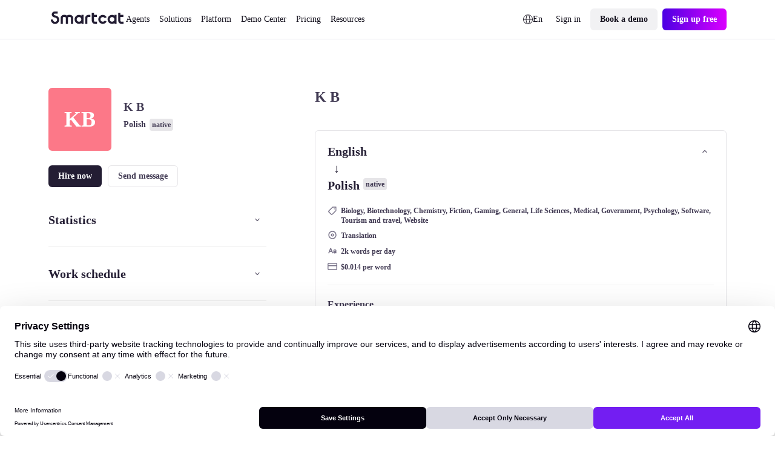

--- FILE ---
content_type: text/plain; charset=utf-8
request_url: https://t.influ2.com/u/?cb=1768970138967
body_size: -40
content:
{"TrackerUserID":"d6a620943ff5e687dc2c0286","SeenBefore":false,"ip":"18.117.253.47","country":"US"}

--- FILE ---
content_type: text/javascript; charset=utf-8
request_url: https://www.smartcat.com/_nuxt/runtime-core.esm-bundler._0ziUKzY.js
body_size: 27614
content:
/**
* @vue/shared v3.5.22
* (c) 2018-present Yuxi (Evan) You and Vue contributors
* @license MIT
**/function on(e){const t=Object.create(null);for(const s of e.split(","))t[s]=1;return s=>s in t}const ee={},pt=[],De=()=>{},rr=()=>!1,ms=e=>e.charCodeAt(0)===111&&e.charCodeAt(1)===110&&(e.charCodeAt(2)>122||e.charCodeAt(2)<97),ir=e=>e.startsWith("onUpdate:"),pe=Object.assign,fn=(e,t)=>{const s=e.indexOf(t);s>-1&&e.splice(s,1)},xi=Object.prototype.hasOwnProperty,X=(e,t)=>xi.call(e,t),U=Array.isArray,gt=e=>Tt(e)==="[object Map]",lr=e=>Tt(e)==="[object Set]",Hn=e=>Tt(e)==="[object Date]",vi=e=>Tt(e)==="[object RegExp]",K=e=>typeof e=="function",fe=e=>typeof e=="string",He=e=>typeof e=="symbol",z=e=>e!==null&&typeof e=="object",cn=e=>(z(e)||K(e))&&K(e.then)&&K(e.catch),or=Object.prototype.toString,Tt=e=>or.call(e),Ti=e=>Tt(e).slice(8,-1),fr=e=>Tt(e)==="[object Object]",un=e=>fe(e)&&e!=="NaN"&&e[0]!=="-"&&""+parseInt(e,10)===e,_t=on(",key,ref,ref_for,ref_key,onVnodeBeforeMount,onVnodeMounted,onVnodeBeforeUpdate,onVnodeUpdated,onVnodeBeforeUnmount,onVnodeUnmounted"),bs=e=>{const t=Object.create(null);return s=>t[s]||(t[s]=e(s))},Ci=/-\w/g,Le=bs(e=>e.replace(Ci,t=>t.slice(1).toUpperCase())),wi=/\B([A-Z])/g,Vt=bs(e=>e.replace(wi,"-$1").toLowerCase()),an=bs(e=>e.charAt(0).toUpperCase()+e.slice(1)),Is=bs(e=>e?`on${an(e)}`:""),Ke=(e,t)=>!Object.is(e,t),Ot=(e,...t)=>{for(let s=0;s<e.length;s++)e[s](...t)},cr=(e,t,s,n=!1)=>{Object.defineProperty(e,t,{configurable:!0,enumerable:!1,writable:n,value:s})},Ei=e=>{const t=parseFloat(e);return isNaN(t)?e:t},Ai=e=>{const t=fe(e)?Number(e):NaN;return isNaN(t)?e:t};let Ln;const xs=()=>Ln||(Ln=typeof globalThis<"u"?globalThis:typeof self<"u"?self:typeof window<"u"?window:typeof global<"u"?global:{});function vs(e){if(U(e)){const t={};for(let s=0;s<e.length;s++){const n=e[s],r=fe(n)?Oi(n):vs(n);if(r)for(const i in r)t[i]=r[i]}return t}else if(fe(e)||z(e))return e}const Fi=/;(?![^(]*\))/g,Si=/:([^]+)/,Mi=/\/\*[^]*?\*\//g;function Oi(e){const t={};return e.replace(Mi,"").split(Fi).forEach(s=>{if(s){const n=s.split(Si);n.length>1&&(t[n[0].trim()]=n[1].trim())}}),t}function Ts(e){let t="";if(fe(e))t=e;else if(U(e))for(let s=0;s<e.length;s++){const n=Ts(e[s]);n&&(t+=n+" ")}else if(z(e))for(const s in e)e[s]&&(t+=s+" ");return t.trim()}function Oo(e){if(!e)return null;let{class:t,style:s}=e;return t&&!fe(t)&&(e.class=Ts(t)),s&&(e.style=vs(s)),e}const Ri="itemscope,allowfullscreen,formnovalidate,ismap,nomodule,novalidate,readonly",Ro=on(Ri);function Io(e){return!!e||e===""}function Ii(e,t){if(e.length!==t.length)return!1;let s=!0;for(let n=0;s&&n<e.length;n++)s=hn(e[n],t[n]);return s}function hn(e,t){if(e===t)return!0;let s=Hn(e),n=Hn(t);if(s||n)return s&&n?e.getTime()===t.getTime():!1;if(s=He(e),n=He(t),s||n)return e===t;if(s=U(e),n=U(t),s||n)return s&&n?Ii(e,t):!1;if(s=z(e),n=z(t),s||n){if(!s||!n)return!1;const r=Object.keys(e).length,i=Object.keys(t).length;if(r!==i)return!1;for(const l in e){const o=e.hasOwnProperty(l),f=t.hasOwnProperty(l);if(o&&!f||!o&&f||!hn(e[l],t[l]))return!1}}return String(e)===String(t)}function Po(e,t){return e.findIndex(s=>hn(s,t))}const ur=e=>!!(e&&e.__v_isRef===!0),Pi=e=>fe(e)?e:e==null?"":U(e)||z(e)&&(e.toString===or||!K(e.toString))?ur(e)?Pi(e.value):JSON.stringify(e,ar,2):String(e),ar=(e,t)=>ur(t)?ar(e,t.value):gt(t)?{[`Map(${t.size})`]:[...t.entries()].reduce((s,[n,r],i)=>(s[Ps(n,i)+" =>"]=r,s),{})}:lr(t)?{[`Set(${t.size})`]:[...t.values()].map(s=>Ps(s))}:He(t)?Ps(t):z(t)&&!U(t)&&!fr(t)?String(t):t,Ps=(e,t="")=>{var s;return He(e)?`Symbol(${(s=e.description)!=null?s:t})`:e};function ko(e){return e==null?"initial":typeof e=="string"?e===""?" ":e:String(e)}/**
* @vue/reactivity v3.5.22
* (c) 2018-present Yuxi (Evan) You and Vue contributors
* @license MIT
**/let _e;class hr{constructor(t=!1){this.detached=t,this._active=!0,this._on=0,this.effects=[],this.cleanups=[],this._isPaused=!1,this.parent=_e,!t&&_e&&(this.index=(_e.scopes||(_e.scopes=[])).push(this)-1)}get active(){return this._active}pause(){if(this._active){this._isPaused=!0;let t,s;if(this.scopes)for(t=0,s=this.scopes.length;t<s;t++)this.scopes[t].pause();for(t=0,s=this.effects.length;t<s;t++)this.effects[t].pause()}}resume(){if(this._active&&this._isPaused){this._isPaused=!1;let t,s;if(this.scopes)for(t=0,s=this.scopes.length;t<s;t++)this.scopes[t].resume();for(t=0,s=this.effects.length;t<s;t++)this.effects[t].resume()}}run(t){if(this._active){const s=_e;try{return _e=this,t()}finally{_e=s}}}on(){++this._on===1&&(this.prevScope=_e,_e=this)}off(){this._on>0&&--this._on===0&&(_e=this.prevScope,this.prevScope=void 0)}stop(t){if(this._active){this._active=!1;let s,n;for(s=0,n=this.effects.length;s<n;s++)this.effects[s].stop();for(this.effects.length=0,s=0,n=this.cleanups.length;s<n;s++)this.cleanups[s]();if(this.cleanups.length=0,this.scopes){for(s=0,n=this.scopes.length;s<n;s++)this.scopes[s].stop(!0);this.scopes.length=0}if(!this.detached&&this.parent&&!t){const r=this.parent.scopes.pop();r&&r!==this&&(this.parent.scopes[this.index]=r,r.index=this.index)}this.parent=void 0}}}function Bo(e){return new hr(e)}function ki(){return _e}function Do(e,t=!1){_e&&_e.cleanups.push(e)}let se;const ks=new WeakSet;class dr{constructor(t){this.fn=t,this.deps=void 0,this.depsTail=void 0,this.flags=5,this.next=void 0,this.cleanup=void 0,this.scheduler=void 0,_e&&_e.active&&_e.effects.push(this)}pause(){this.flags|=64}resume(){this.flags&64&&(this.flags&=-65,ks.has(this)&&(ks.delete(this),this.trigger()))}notify(){this.flags&2&&!(this.flags&32)||this.flags&8||gr(this)}run(){if(!(this.flags&1))return this.fn();this.flags|=2,jn(this),_r(this);const t=se,s=Re;se=this,Re=!0;try{return this.fn()}finally{yr(this),se=t,Re=s,this.flags&=-3}}stop(){if(this.flags&1){for(let t=this.deps;t;t=t.nextDep)gn(t);this.deps=this.depsTail=void 0,jn(this),this.onStop&&this.onStop(),this.flags&=-2}}trigger(){this.flags&64?ks.add(this):this.scheduler?this.scheduler():this.runIfDirty()}runIfDirty(){Us(this)&&this.run()}get dirty(){return Us(this)}}let pr=0,Rt,It;function gr(e,t=!1){if(e.flags|=8,t){e.next=It,It=e;return}e.next=Rt,Rt=e}function dn(){pr++}function pn(){if(--pr>0)return;if(It){let t=It;for(It=void 0;t;){const s=t.next;t.next=void 0,t.flags&=-9,t=s}}let e;for(;Rt;){let t=Rt;for(Rt=void 0;t;){const s=t.next;if(t.next=void 0,t.flags&=-9,t.flags&1)try{t.trigger()}catch(n){e||(e=n)}t=s}}if(e)throw e}function _r(e){for(let t=e.deps;t;t=t.nextDep)t.version=-1,t.prevActiveLink=t.dep.activeLink,t.dep.activeLink=t}function yr(e){let t,s=e.depsTail,n=s;for(;n;){const r=n.prevDep;n.version===-1?(n===s&&(s=r),gn(n),Bi(n)):t=n,n.dep.activeLink=n.prevActiveLink,n.prevActiveLink=void 0,n=r}e.deps=t,e.depsTail=s}function Us(e){for(let t=e.deps;t;t=t.nextDep)if(t.dep.version!==t.version||t.dep.computed&&(mr(t.dep.computed)||t.dep.version!==t.version))return!0;return!!e._dirty}function mr(e){if(e.flags&4&&!(e.flags&16)||(e.flags&=-17,e.globalVersion===Ht)||(e.globalVersion=Ht,!e.isSSR&&e.flags&128&&(!e.deps&&!e._dirty||!Us(e))))return;e.flags|=2;const t=e.dep,s=se,n=Re;se=e,Re=!0;try{_r(e);const r=e.fn(e._value);(t.version===0||Ke(r,e._value))&&(e.flags|=128,e._value=r,t.version++)}catch(r){throw t.version++,r}finally{se=s,Re=n,yr(e),e.flags&=-3}}function gn(e,t=!1){const{dep:s,prevSub:n,nextSub:r}=e;if(n&&(n.nextSub=r,e.prevSub=void 0),r&&(r.prevSub=n,e.nextSub=void 0),s.subs===e&&(s.subs=n,!n&&s.computed)){s.computed.flags&=-5;for(let i=s.computed.deps;i;i=i.nextDep)gn(i,!0)}!t&&!--s.sc&&s.map&&s.map.delete(s.key)}function Bi(e){const{prevDep:t,nextDep:s}=e;t&&(t.nextDep=s,e.prevDep=void 0),s&&(s.prevDep=t,e.nextDep=void 0)}let Re=!0;const br=[];function We(){br.push(Re),Re=!1}function qe(){const e=br.pop();Re=e===void 0?!0:e}function jn(e){const{cleanup:t}=e;if(e.cleanup=void 0,t){const s=se;se=void 0;try{t()}finally{se=s}}}let Ht=0;class Di{constructor(t,s){this.sub=t,this.dep=s,this.version=s.version,this.nextDep=this.prevDep=this.nextSub=this.prevSub=this.prevActiveLink=void 0}}class Cs{constructor(t){this.computed=t,this.version=0,this.activeLink=void 0,this.subs=void 0,this.map=void 0,this.key=void 0,this.sc=0,this.__v_skip=!0}track(t){if(!se||!Re||se===this.computed)return;let s=this.activeLink;if(s===void 0||s.sub!==se)s=this.activeLink=new Di(se,this),se.deps?(s.prevDep=se.depsTail,se.depsTail.nextDep=s,se.depsTail=s):se.deps=se.depsTail=s,xr(s);else if(s.version===-1&&(s.version=this.version,s.nextDep)){const n=s.nextDep;n.prevDep=s.prevDep,s.prevDep&&(s.prevDep.nextDep=n),s.prevDep=se.depsTail,s.nextDep=void 0,se.depsTail.nextDep=s,se.depsTail=s,se.deps===s&&(se.deps=n)}return s}trigger(t){this.version++,Ht++,this.notify(t)}notify(t){dn();try{for(let s=this.subs;s;s=s.prevSub)s.sub.notify()&&s.sub.dep.notify()}finally{pn()}}}function xr(e){if(e.dep.sc++,e.sub.flags&4){const t=e.dep.computed;if(t&&!e.dep.subs){t.flags|=20;for(let n=t.deps;n;n=n.nextDep)xr(n)}const s=e.dep.subs;s!==e&&(e.prevSub=s,s&&(s.nextSub=e)),e.dep.subs=e}}const is=new WeakMap,st=Symbol(""),Ks=Symbol(""),Lt=Symbol("");function ye(e,t,s){if(Re&&se){let n=is.get(e);n||is.set(e,n=new Map);let r=n.get(s);r||(n.set(s,r=new Cs),r.map=n,r.key=s),r.track()}}function $e(e,t,s,n,r,i){const l=is.get(e);if(!l){Ht++;return}const o=f=>{f&&f.trigger()};if(dn(),t==="clear")l.forEach(o);else{const f=U(e),p=f&&un(s);if(f&&s==="length"){const u=Number(n);l.forEach((h,m)=>{(m==="length"||m===Lt||!He(m)&&m>=u)&&o(h)})}else switch((s!==void 0||l.has(void 0))&&o(l.get(s)),p&&o(l.get(Lt)),t){case"add":f?p&&o(l.get("length")):(o(l.get(st)),gt(e)&&o(l.get(Ks)));break;case"delete":f||(o(l.get(st)),gt(e)&&o(l.get(Ks)));break;case"set":gt(e)&&o(l.get(st));break}}pn()}function Hi(e,t){const s=is.get(e);return s&&s.get(t)}function ut(e){const t=Q(e);return t===e?t:(ye(t,"iterate",Lt),Se(e)?t:t.map(ae))}function ws(e){return ye(e=Q(e),"iterate",Lt),e}const Li={__proto__:null,[Symbol.iterator](){return Bs(this,Symbol.iterator,ae)},concat(...e){return ut(this).concat(...e.map(t=>U(t)?ut(t):t))},entries(){return Bs(this,"entries",e=>(e[1]=ae(e[1]),e))},every(e,t){return Ne(this,"every",e,t,void 0,arguments)},filter(e,t){return Ne(this,"filter",e,t,s=>s.map(ae),arguments)},find(e,t){return Ne(this,"find",e,t,ae,arguments)},findIndex(e,t){return Ne(this,"findIndex",e,t,void 0,arguments)},findLast(e,t){return Ne(this,"findLast",e,t,ae,arguments)},findLastIndex(e,t){return Ne(this,"findLastIndex",e,t,void 0,arguments)},forEach(e,t){return Ne(this,"forEach",e,t,void 0,arguments)},includes(...e){return Ds(this,"includes",e)},indexOf(...e){return Ds(this,"indexOf",e)},join(e){return ut(this).join(e)},lastIndexOf(...e){return Ds(this,"lastIndexOf",e)},map(e,t){return Ne(this,"map",e,t,void 0,arguments)},pop(){return Ft(this,"pop")},push(...e){return Ft(this,"push",e)},reduce(e,...t){return Nn(this,"reduce",e,t)},reduceRight(e,...t){return Nn(this,"reduceRight",e,t)},shift(){return Ft(this,"shift")},some(e,t){return Ne(this,"some",e,t,void 0,arguments)},splice(...e){return Ft(this,"splice",e)},toReversed(){return ut(this).toReversed()},toSorted(e){return ut(this).toSorted(e)},toSpliced(...e){return ut(this).toSpliced(...e)},unshift(...e){return Ft(this,"unshift",e)},values(){return Bs(this,"values",ae)}};function Bs(e,t,s){const n=ws(e),r=n[t]();return n!==e&&!Se(e)&&(r._next=r.next,r.next=()=>{const i=r._next();return i.done||(i.value=s(i.value)),i}),r}const ji=Array.prototype;function Ne(e,t,s,n,r,i){const l=ws(e),o=l!==e&&!Se(e),f=l[t];if(f!==ji[t]){const h=f.apply(e,i);return o?ae(h):h}let p=s;l!==e&&(o?p=function(h,m){return s.call(this,ae(h),m,e)}:s.length>2&&(p=function(h,m){return s.call(this,h,m,e)}));const u=f.call(l,p,n);return o&&r?r(u):u}function Nn(e,t,s,n){const r=ws(e);let i=s;return r!==e&&(Se(e)?s.length>3&&(i=function(l,o,f){return s.call(this,l,o,f,e)}):i=function(l,o,f){return s.call(this,l,ae(o),f,e)}),r[t](i,...n)}function Ds(e,t,s){const n=Q(e);ye(n,"iterate",Lt);const r=n[t](...s);return(r===-1||r===!1)&&bn(s[0])?(s[0]=Q(s[0]),n[t](...s)):r}function Ft(e,t,s=[]){We(),dn();const n=Q(e)[t].apply(e,s);return pn(),qe(),n}const Ni=on("__proto__,__v_isRef,__isVue"),vr=new Set(Object.getOwnPropertyNames(Symbol).filter(e=>e!=="arguments"&&e!=="caller").map(e=>Symbol[e]).filter(He));function Vi(e){He(e)||(e=String(e));const t=Q(this);return ye(t,"has",e),t.hasOwnProperty(e)}class Tr{constructor(t=!1,s=!1){this._isReadonly=t,this._isShallow=s}get(t,s,n){if(s==="__v_skip")return t.__v_skip;const r=this._isReadonly,i=this._isShallow;if(s==="__v_isReactive")return!r;if(s==="__v_isReadonly")return r;if(s==="__v_isShallow")return i;if(s==="__v_raw")return n===(r?i?Xi:Ar:i?Er:wr).get(t)||Object.getPrototypeOf(t)===Object.getPrototypeOf(n)?t:void 0;const l=U(t);if(!r){let f;if(l&&(f=Li[s]))return f;if(s==="hasOwnProperty")return Vi}const o=Reflect.get(t,s,ue(t)?t:n);if((He(s)?vr.has(s):Ni(s))||(r||ye(t,"get",s),i))return o;if(ue(o)){const f=l&&un(s)?o:o.value;return r&&z(f)?qs(f):f}return z(o)?r?qs(o):yn(o):o}}class Cr extends Tr{constructor(t=!1){super(!1,t)}set(t,s,n,r){let i=t[s];if(!this._isShallow){const f=Ze(i);if(!Se(n)&&!Ze(n)&&(i=Q(i),n=Q(n)),!U(t)&&ue(i)&&!ue(n))return f||(i.value=n),!0}const l=U(t)&&un(s)?Number(s)<t.length:X(t,s),o=Reflect.set(t,s,n,ue(t)?t:r);return t===Q(r)&&(l?Ke(n,i)&&$e(t,"set",s,n):$e(t,"add",s,n)),o}deleteProperty(t,s){const n=X(t,s);t[s];const r=Reflect.deleteProperty(t,s);return r&&n&&$e(t,"delete",s,void 0),r}has(t,s){const n=Reflect.has(t,s);return(!He(s)||!vr.has(s))&&ye(t,"has",s),n}ownKeys(t){return ye(t,"iterate",U(t)?"length":st),Reflect.ownKeys(t)}}class $i extends Tr{constructor(t=!1){super(!0,t)}set(t,s){return!0}deleteProperty(t,s){return!0}}const Ui=new Cr,Ki=new $i,Wi=new Cr(!0);const Ws=e=>e,qt=e=>Reflect.getPrototypeOf(e);function qi(e,t,s){return function(...n){const r=this.__v_raw,i=Q(r),l=gt(i),o=e==="entries"||e===Symbol.iterator&&l,f=e==="keys"&&l,p=r[e](...n),u=s?Ws:t?ls:ae;return!t&&ye(i,"iterate",f?Ks:st),{next(){const{value:h,done:m}=p.next();return m?{value:h,done:m}:{value:o?[u(h[0]),u(h[1])]:u(h),done:m}},[Symbol.iterator](){return this}}}}function Gt(e){return function(...t){return e==="delete"?!1:e==="clear"?void 0:this}}function Gi(e,t){const s={get(r){const i=this.__v_raw,l=Q(i),o=Q(r);e||(Ke(r,o)&&ye(l,"get",r),ye(l,"get",o));const{has:f}=qt(l),p=t?Ws:e?ls:ae;if(f.call(l,r))return p(i.get(r));if(f.call(l,o))return p(i.get(o));i!==l&&i.get(r)},get size(){const r=this.__v_raw;return!e&&ye(Q(r),"iterate",st),r.size},has(r){const i=this.__v_raw,l=Q(i),o=Q(r);return e||(Ke(r,o)&&ye(l,"has",r),ye(l,"has",o)),r===o?i.has(r):i.has(r)||i.has(o)},forEach(r,i){const l=this,o=l.__v_raw,f=Q(o),p=t?Ws:e?ls:ae;return!e&&ye(f,"iterate",st),o.forEach((u,h)=>r.call(i,p(u),p(h),l))}};return pe(s,e?{add:Gt("add"),set:Gt("set"),delete:Gt("delete"),clear:Gt("clear")}:{add(r){!t&&!Se(r)&&!Ze(r)&&(r=Q(r));const i=Q(this);return qt(i).has.call(i,r)||(i.add(r),$e(i,"add",r,r)),this},set(r,i){!t&&!Se(i)&&!Ze(i)&&(i=Q(i));const l=Q(this),{has:o,get:f}=qt(l);let p=o.call(l,r);p||(r=Q(r),p=o.call(l,r));const u=f.call(l,r);return l.set(r,i),p?Ke(i,u)&&$e(l,"set",r,i):$e(l,"add",r,i),this},delete(r){const i=Q(this),{has:l,get:o}=qt(i);let f=l.call(i,r);f||(r=Q(r),f=l.call(i,r)),o&&o.call(i,r);const p=i.delete(r);return f&&$e(i,"delete",r,void 0),p},clear(){const r=Q(this),i=r.size!==0,l=r.clear();return i&&$e(r,"clear",void 0,void 0),l}}),["keys","values","entries",Symbol.iterator].forEach(r=>{s[r]=qi(r,e,t)}),s}function _n(e,t){const s=Gi(e,t);return(n,r,i)=>r==="__v_isReactive"?!e:r==="__v_isReadonly"?e:r==="__v_raw"?n:Reflect.get(X(s,r)&&r in n?s:n,r,i)}const Ji={get:_n(!1,!1)},Yi={get:_n(!1,!0)},Qi={get:_n(!0,!1)};const wr=new WeakMap,Er=new WeakMap,Ar=new WeakMap,Xi=new WeakMap;function Zi(e){switch(e){case"Object":case"Array":return 1;case"Map":case"Set":case"WeakMap":case"WeakSet":return 2;default:return 0}}function zi(e){return e.__v_skip||!Object.isExtensible(e)?0:Zi(Ti(e))}function yn(e){return Ze(e)?e:mn(e,!1,Ui,Ji,wr)}function el(e){return mn(e,!1,Wi,Yi,Er)}function qs(e){return mn(e,!0,Ki,Qi,Ar)}function mn(e,t,s,n,r){if(!z(e)||e.__v_raw&&!(t&&e.__v_isReactive))return e;const i=zi(e);if(i===0)return e;const l=r.get(e);if(l)return l;const o=new Proxy(e,i===2?n:s);return r.set(e,o),o}function nt(e){return Ze(e)?nt(e.__v_raw):!!(e&&e.__v_isReactive)}function Ze(e){return!!(e&&e.__v_isReadonly)}function Se(e){return!!(e&&e.__v_isShallow)}function bn(e){return e?!!e.__v_raw:!1}function Q(e){const t=e&&e.__v_raw;return t?Q(t):e}function tl(e){return!X(e,"__v_skip")&&Object.isExtensible(e)&&cr(e,"__v_skip",!0),e}const ae=e=>z(e)?yn(e):e,ls=e=>z(e)?qs(e):e;function ue(e){return e?e.__v_isRef===!0:!1}function es(e){return Fr(e,!1)}function Ho(e){return Fr(e,!0)}function Fr(e,t){return ue(e)?e:new sl(e,t)}class sl{constructor(t,s){this.dep=new Cs,this.__v_isRef=!0,this.__v_isShallow=!1,this._rawValue=s?t:Q(t),this._value=s?t:ae(t),this.__v_isShallow=s}get value(){return this.dep.track(),this._value}set value(t){const s=this._rawValue,n=this.__v_isShallow||Se(t)||Ze(t);t=n?t:Q(t),Ke(t,s)&&(this._rawValue=t,this._value=n?t:ae(t),this.dep.trigger())}}function Sr(e){return ue(e)?e.value:e}function Lo(e){return K(e)?e():Sr(e)}const nl={get:(e,t,s)=>t==="__v_raw"?e:Sr(Reflect.get(e,t,s)),set:(e,t,s,n)=>{const r=e[t];return ue(r)&&!ue(s)?(r.value=s,!0):Reflect.set(e,t,s,n)}};function Mr(e){return nt(e)?e:new Proxy(e,nl)}class rl{constructor(t){this.__v_isRef=!0,this._value=void 0;const s=this.dep=new Cs,{get:n,set:r}=t(s.track.bind(s),s.trigger.bind(s));this._get=n,this._set=r}get value(){return this._value=this._get()}set value(t){this._set(t)}}function jo(e){return new rl(e)}class il{constructor(t,s,n){this._object=t,this._key=s,this._defaultValue=n,this.__v_isRef=!0,this._value=void 0}get value(){const t=this._object[this._key];return this._value=t===void 0?this._defaultValue:t}set value(t){this._object[this._key]=t}get dep(){return Hi(Q(this._object),this._key)}}class ll{constructor(t){this._getter=t,this.__v_isRef=!0,this.__v_isReadonly=!0,this._value=void 0}get value(){return this._value=this._getter()}}function No(e,t,s){return ue(e)?e:K(e)?new ll(e):z(e)&&arguments.length>1?ol(e,t,s):es(e)}function ol(e,t,s){const n=e[t];return ue(n)?n:new il(e,t,s)}class fl{constructor(t,s,n){this.fn=t,this.setter=s,this._value=void 0,this.dep=new Cs(this),this.__v_isRef=!0,this.deps=void 0,this.depsTail=void 0,this.flags=16,this.globalVersion=Ht-1,this.next=void 0,this.effect=this,this.__v_isReadonly=!s,this.isSSR=n}notify(){if(this.flags|=16,!(this.flags&8)&&se!==this)return gr(this,!0),!0}get value(){const t=this.dep.track();return mr(this),t&&(t.version=this.dep.version),this._value}set value(t){this.setter&&this.setter(t)}}function cl(e,t,s=!1){let n,r;return K(e)?n=e:(n=e.get,r=e.set),new fl(n,r,s)}const Jt={},os=new WeakMap;let tt;function ul(e,t=!1,s=tt){if(s){let n=os.get(s);n||os.set(s,n=[]),n.push(e)}}function al(e,t,s=ee){const{immediate:n,deep:r,once:i,scheduler:l,augmentJob:o,call:f}=s,p=g=>r?g:Se(g)||r===!1||r===0?Ue(g,1):Ue(g);let u,h,m,b,M=!1,T=!1;if(ue(e)?(h=()=>e.value,M=Se(e)):nt(e)?(h=()=>p(e),M=!0):U(e)?(T=!0,M=e.some(g=>nt(g)||Se(g)),h=()=>e.map(g=>{if(ue(g))return g.value;if(nt(g))return p(g);if(K(g))return f?f(g,2):g()})):K(e)?t?h=f?()=>f(e,2):e:h=()=>{if(m){We();try{m()}finally{qe()}}const g=tt;tt=u;try{return f?f(e,3,[b]):e(b)}finally{tt=g}}:h=De,t&&r){const g=h,y=r===!0?1/0:r;h=()=>Ue(g(),y)}const H=ki(),B=()=>{u.stop(),H&&H.active&&fn(H.effects,u)};if(i&&t){const g=t;t=(...y)=>{g(...y),B()}}let E=T?new Array(e.length).fill(Jt):Jt;const d=g=>{if(!(!(u.flags&1)||!u.dirty&&!g))if(t){const y=u.run();if(r||M||(T?y.some((A,k)=>Ke(A,E[k])):Ke(y,E))){m&&m();const A=tt;tt=u;try{const k=[y,E===Jt?void 0:T&&E[0]===Jt?[]:E,b];E=y,f?f(t,3,k):t(...k)}finally{tt=A}}}else u.run()};return o&&o(d),u=new dr(h),u.scheduler=l?()=>l(d,!1):d,b=g=>ul(g,!1,u),m=u.onStop=()=>{const g=os.get(u);if(g){if(f)f(g,4);else for(const y of g)y();os.delete(u)}},t?n?d(!0):E=u.run():l?l(d.bind(null,!0),!0):u.run(),B.pause=u.pause.bind(u),B.resume=u.resume.bind(u),B.stop=B,B}function Ue(e,t=1/0,s){if(t<=0||!z(e)||e.__v_skip||(s=s||new Map,(s.get(e)||0)>=t))return e;if(s.set(e,t),t--,ue(e))Ue(e.value,t,s);else if(U(e))for(let n=0;n<e.length;n++)Ue(e[n],t,s);else if(lr(e)||gt(e))e.forEach(n=>{Ue(n,t,s)});else if(fr(e)){for(const n in e)Ue(e[n],t,s);for(const n of Object.getOwnPropertySymbols(e))Object.prototype.propertyIsEnumerable.call(e,n)&&Ue(e[n],t,s)}return e}/**
* @vue/runtime-core v3.5.22
* (c) 2018-present Yuxi (Evan) You and Vue contributors
* @license MIT
**/function $t(e,t,s,n){try{return n?e(...n):e()}catch(r){Ct(r,t,s)}}function je(e,t,s,n){if(K(e)){const r=$t(e,t,s,n);return r&&cn(r)&&r.catch(i=>{Ct(i,t,s)}),r}if(U(e)){const r=[];for(let i=0;i<e.length;i++)r.push(je(e[i],t,s,n));return r}}function Ct(e,t,s,n=!0){const r=t?t.vnode:null,{errorHandler:i,throwUnhandledErrorInProduction:l}=t&&t.appContext.config||ee;if(t){let o=t.parent;const f=t.proxy,p=`https://vuejs.org/error-reference/#runtime-${s}`;for(;o;){const u=o.ec;if(u){for(let h=0;h<u.length;h++)if(u[h](e,f,p)===!1)return}o=o.parent}if(i){We(),$t(i,null,10,[e,f,p]),qe();return}}hl(e,s,r,n,l)}function hl(e,t,s,n=!0,r=!1){if(r)throw e;console.error(e)}const xe=[];let ke=-1;const yt=[];let Ye=null,ht=0;const Or=Promise.resolve();let fs=null;function dl(e){const t=fs||Or;return e?t.then(this?e.bind(this):e):t}function pl(e){let t=ke+1,s=xe.length;for(;t<s;){const n=t+s>>>1,r=xe[n],i=jt(r);i<e||i===e&&r.flags&2?t=n+1:s=n}return t}function xn(e){if(!(e.flags&1)){const t=jt(e),s=xe[xe.length-1];!s||!(e.flags&2)&&t>=jt(s)?xe.push(e):xe.splice(pl(t),0,e),e.flags|=1,Rr()}}function Rr(){fs||(fs=Or.then(Ir))}function Gs(e){U(e)?yt.push(...e):Ye&&e.id===-1?Ye.splice(ht+1,0,e):e.flags&1||(yt.push(e),e.flags|=1),Rr()}function Vn(e,t,s=ke+1){for(;s<xe.length;s++){const n=xe[s];if(n&&n.flags&2){if(e&&n.id!==e.uid)continue;xe.splice(s,1),s--,n.flags&4&&(n.flags&=-2),n(),n.flags&4||(n.flags&=-2)}}}function cs(e){if(yt.length){const t=[...new Set(yt)].sort((s,n)=>jt(s)-jt(n));if(yt.length=0,Ye){Ye.push(...t);return}for(Ye=t,ht=0;ht<Ye.length;ht++){const s=Ye[ht];s.flags&4&&(s.flags&=-2),s.flags&8||s(),s.flags&=-2}Ye=null,ht=0}}const jt=e=>e.id==null?e.flags&2?-1:1/0:e.id;function Ir(e){try{for(ke=0;ke<xe.length;ke++){const t=xe[ke];t&&!(t.flags&8)&&(t.flags&4&&(t.flags&=-2),$t(t,t.i,t.i?15:14),t.flags&4||(t.flags&=-2))}}finally{for(;ke<xe.length;ke++){const t=xe[ke];t&&(t.flags&=-2)}ke=-1,xe.length=0,cs(),fs=null,(xe.length||yt.length)&&Ir()}}let de=null,Pr=null;function us(e){const t=de;return de=e,Pr=e&&e.type.__scopeId||null,t}function gl(e,t=de,s){if(!t||e._n)return e;const n=(...r)=>{n._d&&_s(-1);const i=us(t);let l;try{l=e(...r)}finally{us(i),n._d&&_s(1)}return l};return n._n=!0,n._c=!0,n._d=!0,n}function Vo(e,t){if(de===null)return e;const s=Ss(de),n=e.dirs||(e.dirs=[]);for(let r=0;r<t.length;r++){let[i,l,o,f=ee]=t[r];i&&(K(i)&&(i={mounted:i,updated:i}),i.deep&&Ue(l),n.push({dir:i,instance:s,value:l,oldValue:void 0,arg:o,modifiers:f}))}return e}function Be(e,t,s,n){const r=e.dirs,i=t&&t.dirs;for(let l=0;l<r.length;l++){const o=r[l];i&&(o.oldValue=i[l].value);let f=o.dir[n];f&&(We(),je(f,s,8,[e.el,o,e,t]),qe())}}const kr=Symbol("_vte"),Br=e=>e.__isTeleport,Pt=e=>e&&(e.disabled||e.disabled===""),$n=e=>e&&(e.defer||e.defer===""),Un=e=>typeof SVGElement<"u"&&e instanceof SVGElement,Kn=e=>typeof MathMLElement=="function"&&e instanceof MathMLElement,Js=(e,t)=>{const s=e&&e.to;return fe(s)?t?t(s):null:s},Dr={name:"Teleport",__isTeleport:!0,process(e,t,s,n,r,i,l,o,f,p){const{mc:u,pc:h,pbc:m,o:{insert:b,querySelector:M,createText:T,createComment:H}}=p,B=Pt(t.props);let{shapeFlag:E,children:d,dynamicChildren:g}=t;if(e==null){const y=t.el=T(""),A=t.anchor=T("");b(y,s,n),b(A,s,n);const k=(F,S)=>{E&16&&u(d,F,S,r,i,l,o,f)},D=()=>{const F=t.target=Js(t.props,M),S=Hr(F,t,T,b);F&&(l!=="svg"&&Un(F)?l="svg":l!=="mathml"&&Kn(F)&&(l="mathml"),r&&r.isCE&&(r.ce._teleportTargets||(r.ce._teleportTargets=new Set)).add(F),B||(k(F,S),ts(t,!1)))};B&&(k(s,A),ts(t,!0)),$n(t.props)?(t.el.__isMounted=!1,ce(()=>{D(),delete t.el.__isMounted},i)):D()}else{if($n(t.props)&&e.el.__isMounted===!1){ce(()=>{Dr.process(e,t,s,n,r,i,l,o,f,p)},i);return}t.el=e.el,t.targetStart=e.targetStart;const y=t.anchor=e.anchor,A=t.target=e.target,k=t.targetAnchor=e.targetAnchor,D=Pt(e.props),F=D?s:A,S=D?y:k;if(l==="svg"||Un(A)?l="svg":(l==="mathml"||Kn(A))&&(l="mathml"),g?(m(e.dynamicChildren,g,F,r,i,l,o),Mn(e,t,!0)):f||h(e,t,F,S,r,i,l,o,!1),B)D?t.props&&e.props&&t.props.to!==e.props.to&&(t.props.to=e.props.to):Yt(t,s,y,p,1);else if((t.props&&t.props.to)!==(e.props&&e.props.to)){const V=t.target=Js(t.props,M);V&&Yt(t,V,null,p,0)}else D&&Yt(t,A,k,p,1);ts(t,B)}},remove(e,t,s,{um:n,o:{remove:r}},i){const{shapeFlag:l,children:o,anchor:f,targetStart:p,targetAnchor:u,target:h,props:m}=e;if(h&&(r(p),r(u)),i&&r(f),l&16){const b=i||!Pt(m);for(let M=0;M<o.length;M++){const T=o[M];n(T,t,s,b,!!T.dynamicChildren)}}},move:Yt,hydrate:_l};function Yt(e,t,s,{o:{insert:n},m:r},i=2){i===0&&n(e.targetAnchor,t,s);const{el:l,anchor:o,shapeFlag:f,children:p,props:u}=e,h=i===2;if(h&&n(l,t,s),(!h||Pt(u))&&f&16)for(let m=0;m<p.length;m++)r(p[m],t,s,2);h&&n(o,t,s)}function _l(e,t,s,n,r,i,{o:{nextSibling:l,parentNode:o,querySelector:f,insert:p,createText:u}},h){function m(T,H,B,E){H.anchor=h(l(T),H,o(T),s,n,r,i),H.targetStart=B,H.targetAnchor=E}const b=t.target=Js(t.props,f),M=Pt(t.props);if(b){const T=b._lpa||b.firstChild;if(t.shapeFlag&16)if(M)m(e,t,T,T&&l(T));else{t.anchor=l(e);let H=T;for(;H;){if(H&&H.nodeType===8){if(H.data==="teleport start anchor")t.targetStart=H;else if(H.data==="teleport anchor"){t.targetAnchor=H,b._lpa=t.targetAnchor&&l(t.targetAnchor);break}}H=l(H)}t.targetAnchor||Hr(b,t,u,p),h(T&&l(T),t,b,s,n,r,i)}ts(t,M)}else M&&t.shapeFlag&16&&m(e,t,e,l(e));return t.anchor&&l(t.anchor)}const $o=Dr;function ts(e,t){const s=e.ctx;if(s&&s.ut){let n,r;for(t?(n=e.el,r=e.anchor):(n=e.targetStart,r=e.targetAnchor);n&&n!==r;)n.nodeType===1&&n.setAttribute("data-v-owner",s.uid),n=n.nextSibling;s.ut()}}function Hr(e,t,s,n){const r=t.targetStart=s(""),i=t.targetAnchor=s("");return r[kr]=i,e&&(n(r,e),n(i,e)),i}const Ve=Symbol("_leaveCb"),Qt=Symbol("_enterCb");function yl(){const e={isMounted:!1,isLeaving:!1,isUnmounting:!1,leavingVNodes:new Map};return Tn(()=>{e.isMounted=!0}),Cn(()=>{e.isUnmounting=!0}),e}const Fe=[Function,Array],ml={mode:String,appear:Boolean,persisted:Boolean,onBeforeEnter:Fe,onEnter:Fe,onAfterEnter:Fe,onEnterCancelled:Fe,onBeforeLeave:Fe,onLeave:Fe,onAfterLeave:Fe,onLeaveCancelled:Fe,onBeforeAppear:Fe,onAppear:Fe,onAfterAppear:Fe,onAppearCancelled:Fe},Lr=e=>{const t=e.subTree;return t.component?Lr(t.component):t},bl={name:"BaseTransition",props:ml,setup(e,{slots:t}){const s=wt(),n=yl();return()=>{const r=t.default&&Vr(t.default(),!0);if(!r||!r.length)return;const i=jr(r),l=Q(e),{mode:o}=l;if(n.isLeaving)return Hs(i);const f=Wn(i);if(!f)return Hs(i);let p=Ys(f,l,n,s,h=>p=h);f.type!==oe&&xt(f,p);let u=s.subTree&&Wn(s.subTree);if(u&&u.type!==oe&&!Oe(u,f)&&Lr(s).type!==oe){let h=Ys(u,l,n,s);if(xt(u,h),o==="out-in"&&f.type!==oe)return n.isLeaving=!0,h.afterLeave=()=>{n.isLeaving=!1,s.job.flags&8||s.update(),delete h.afterLeave,u=void 0},Hs(i);o==="in-out"&&f.type!==oe?h.delayLeave=(m,b,M)=>{const T=Nr(n,u);T[String(u.key)]=u,m[Ve]=()=>{b(),m[Ve]=void 0,delete p.delayedLeave,u=void 0},p.delayedLeave=()=>{M(),delete p.delayedLeave,u=void 0}}:u=void 0}else u&&(u=void 0);return i}}};function jr(e){let t=e[0];if(e.length>1){for(const s of e)if(s.type!==oe){t=s;break}}return t}const Uo=bl;function Nr(e,t){const{leavingVNodes:s}=e;let n=s.get(t.type);return n||(n=Object.create(null),s.set(t.type,n)),n}function Ys(e,t,s,n,r){const{appear:i,mode:l,persisted:o=!1,onBeforeEnter:f,onEnter:p,onAfterEnter:u,onEnterCancelled:h,onBeforeLeave:m,onLeave:b,onAfterLeave:M,onLeaveCancelled:T,onBeforeAppear:H,onAppear:B,onAfterAppear:E,onAppearCancelled:d}=t,g=String(e.key),y=Nr(s,e),A=(F,S)=>{F&&je(F,n,9,S)},k=(F,S)=>{const V=S[1];A(F,S),U(F)?F.every(q=>q.length<=1)&&V():F.length<=1&&V()},D={mode:l,persisted:o,beforeEnter(F){let S=f;if(!s.isMounted)if(i)S=H||f;else return;F[Ve]&&F[Ve](!0);const V=y[g];V&&Oe(e,V)&&V.el[Ve]&&V.el[Ve](),A(S,[F])},enter(F){let S=p,V=u,q=h;if(!s.isMounted)if(i)S=B||p,V=E||u,q=d||h;else return;let J=!1;const ne=F[Qt]=ie=>{J||(J=!0,ie?A(q,[F]):A(V,[F]),D.delayedLeave&&D.delayedLeave(),F[Qt]=void 0)};S?k(S,[F,ne]):ne()},leave(F,S){const V=String(e.key);if(F[Qt]&&F[Qt](!0),s.isUnmounting)return S();A(m,[F]);let q=!1;const J=F[Ve]=ne=>{q||(q=!0,S(),ne?A(T,[F]):A(M,[F]),F[Ve]=void 0,y[V]===e&&delete y[V])};y[V]=e,b?k(b,[F,J]):J()},clone(F){const S=Ys(F,t,s,n,r);return r&&r(S),S}};return D}function Hs(e){if(Ut(e))return e=Ge(e),e.children=null,e}function Wn(e){if(!Ut(e))return Br(e.type)&&e.children?jr(e.children):e;if(e.component)return e.component.subTree;const{shapeFlag:t,children:s}=e;if(s){if(t&16)return s[0];if(t&32&&K(s.default))return s.default()}}function xt(e,t){e.shapeFlag&6&&e.component?(e.transition=t,xt(e.component.subTree,t)):e.shapeFlag&128?(e.ssContent.transition=t.clone(e.ssContent),e.ssFallback.transition=t.clone(e.ssFallback)):e.transition=t}function Vr(e,t=!1,s){let n=[],r=0;for(let i=0;i<e.length;i++){let l=e[i];const o=s==null?l.key:String(s)+String(l.key!=null?l.key:i);l.type===ve?(l.patchFlag&128&&r++,n=n.concat(Vr(l.children,t,o))):(t||l.type!==oe)&&n.push(o!=null?Ge(l,{key:o}):l)}if(r>1)for(let i=0;i<n.length;i++)n[i].patchFlag=-2;return n}function xl(e,t){return K(e)?pe({name:e.name},t,{setup:e}):e}function vn(e){e.ids=[e.ids[0]+e.ids[2]+++"-",0,0]}const as=new WeakMap;function mt(e,t,s,n,r=!1){if(U(e)){e.forEach((M,T)=>mt(M,t&&(U(t)?t[T]:t),s,n,r));return}if(Xe(n)&&!r){n.shapeFlag&512&&n.type.__asyncResolved&&n.component.subTree.component&&mt(e,t,s,n.component.subTree);return}const i=n.shapeFlag&4?Ss(n.component):n.el,l=r?null:i,{i:o,r:f}=e,p=t&&t.r,u=o.refs===ee?o.refs={}:o.refs,h=o.setupState,m=Q(h),b=h===ee?rr:M=>X(m,M);if(p!=null&&p!==f){if(qn(t),fe(p))u[p]=null,b(p)&&(h[p]=null);else if(ue(p)){p.value=null;const M=t;M.k&&(u[M.k]=null)}}if(K(f))$t(f,o,12,[l,u]);else{const M=fe(f),T=ue(f);if(M||T){const H=()=>{if(e.f){const B=M?b(f)?h[f]:u[f]:f.value;if(r)U(B)&&fn(B,i);else if(U(B))B.includes(i)||B.push(i);else if(M)u[f]=[i],b(f)&&(h[f]=u[f]);else{const E=[i];f.value=E,e.k&&(u[e.k]=E)}}else M?(u[f]=l,b(f)&&(h[f]=l)):T&&(f.value=l,e.k&&(u[e.k]=l))};if(l){const B=()=>{H(),as.delete(e)};B.id=-1,as.set(e,B),ce(B,s)}else qn(e),H()}}}function qn(e){const t=as.get(e);t&&(t.flags|=8,as.delete(e))}let Gn=!1;const at=()=>{Gn||(console.error("Hydration completed but contains mismatches."),Gn=!0)},vl=e=>e.namespaceURI.includes("svg")&&e.tagName!=="foreignObject",Tl=e=>e.namespaceURI.includes("MathML"),Xt=e=>{if(e.nodeType===1){if(vl(e))return"svg";if(Tl(e))return"mathml"}},dt=e=>e.nodeType===8;function Cl(e){const{mt:t,p:s,o:{patchProp:n,createText:r,nextSibling:i,parentNode:l,remove:o,insert:f,createComment:p}}=e,u=(d,g)=>{if(!g.hasChildNodes()){s(null,d,g),cs(),g._vnode=d;return}h(g.firstChild,d,null,null,null),cs(),g._vnode=d},h=(d,g,y,A,k,D=!1)=>{D=D||!!g.dynamicChildren;const F=dt(d)&&d.data==="[",S=()=>T(d,g,y,A,k,F),{type:V,ref:q,shapeFlag:J,patchFlag:ne}=g;let ie=d.nodeType;g.el=d,ne===-2&&(D=!1,g.dynamicChildren=null);let j=null;switch(V){case it:ie!==3?g.children===""?(f(g.el=r(""),l(d),d),j=d):j=S():(d.data!==g.children&&(at(),d.data=g.children),j=i(d));break;case oe:E(d)?(j=i(d),B(g.el=d.content.firstChild,d,y)):ie!==8||F?j=S():j=i(d);break;case Bt:if(F&&(d=i(d),ie=d.nodeType),ie===1||ie===3){j=d;const G=!g.children.length;for(let L=0;L<g.staticCount;L++)G&&(g.children+=j.nodeType===1?j.outerHTML:j.data),L===g.staticCount-1&&(g.anchor=j),j=i(j);return F?i(j):j}else S();break;case ve:F?j=M(d,g,y,A,k,D):j=S();break;default:if(J&1)(ie!==1||g.type.toLowerCase()!==d.tagName.toLowerCase())&&!E(d)?j=S():j=m(d,g,y,A,k,D);else if(J&6){g.slotScopeIds=k;const G=l(d);if(F?j=H(d):dt(d)&&d.data==="teleport start"?j=H(d,d.data,"teleport end"):j=i(d),t(g,G,null,y,A,Xt(G),D),Xe(g)&&!g.type.__asyncResolved){let L;F?(L=re(ve),L.anchor=j?j.previousSibling:G.lastChild):L=d.nodeType===3?pi(""):re("div"),L.el=d,g.component.subTree=L}}else J&64?ie!==8?j=S():j=g.type.hydrate(d,g,y,A,k,D,e,b):J&128&&(j=g.type.hydrate(d,g,y,A,Xt(l(d)),k,D,e,h))}return q!=null&&mt(q,null,A,g),j},m=(d,g,y,A,k,D)=>{D=D||!!g.dynamicChildren;const{type:F,props:S,patchFlag:V,shapeFlag:q,dirs:J,transition:ne}=g,ie=F==="input"||F==="option";if(ie||V!==-1){J&&Be(g,null,y,"created");let j=!1;if(E(d)){j=ri(null,ne)&&y&&y.vnode.props&&y.vnode.props.appear;const L=d.content.firstChild;if(j){const le=L.getAttribute("class");le&&(L.$cls=le),ne.beforeEnter(L)}B(L,d,y),g.el=d=L}if(q&16&&!(S&&(S.innerHTML||S.textContent))){let L=b(d.firstChild,g,d,y,A,k,D);for(;L;){Zt(d,1)||at();const le=L;L=L.nextSibling,o(le)}}else if(q&8){let L=g.children;L[0]===`
`&&(d.tagName==="PRE"||d.tagName==="TEXTAREA")&&(L=L.slice(1)),d.textContent!==L&&(Zt(d,0)||at(),d.textContent=g.children)}if(S){if(ie||!D||V&48){const L=d.tagName.includes("-");for(const le in S)(ie&&(le.endsWith("value")||le==="indeterminate")||ms(le)&&!_t(le)||le[0]==="."||L)&&n(d,le,null,S[le],void 0,y)}else if(S.onClick)n(d,"onClick",null,S.onClick,void 0,y);else if(V&4&&nt(S.style))for(const L in S.style)S.style[L]}let G;(G=S&&S.onVnodeBeforeMount)&&Ce(G,y,g),J&&Be(g,null,y,"beforeMount"),((G=S&&S.onVnodeMounted)||J||j)&&ci(()=>{G&&Ce(G,y,g),j&&ne.enter(d),J&&Be(g,null,y,"mounted")},A)}return d.nextSibling},b=(d,g,y,A,k,D,F)=>{F=F||!!g.dynamicChildren;const S=g.children,V=S.length;for(let q=0;q<V;q++){const J=F?S[q]:S[q]=Ae(S[q]),ne=J.type===it;d?(ne&&!F&&q+1<V&&Ae(S[q+1]).type===it&&(f(r(d.data.slice(J.children.length)),y,i(d)),d.data=J.children),d=h(d,J,A,k,D,F)):ne&&!J.children?f(J.el=r(""),y):(Zt(y,1)||at(),s(null,J,y,null,A,k,Xt(y),D))}return d},M=(d,g,y,A,k,D)=>{const{slotScopeIds:F}=g;F&&(k=k?k.concat(F):F);const S=l(d),V=b(i(d),g,S,y,A,k,D);return V&&dt(V)&&V.data==="]"?i(g.anchor=V):(at(),f(g.anchor=p("]"),S,V),V)},T=(d,g,y,A,k,D)=>{if(Zt(d.parentElement,1)||at(),g.el=null,D){const V=H(d);for(;;){const q=i(d);if(q&&q!==V)o(q);else break}}const F=i(d),S=l(d);return o(d),s(null,g,S,F,y,A,Xt(S),k),y&&(y.vnode.el=g.el,Fs(y,g.el)),F},H=(d,g="[",y="]")=>{let A=0;for(;d;)if(d=i(d),d&&dt(d)&&(d.data===g&&A++,d.data===y)){if(A===0)return i(d);A--}return d},B=(d,g,y)=>{const A=g.parentNode;A&&A.replaceChild(d,g);let k=y;for(;k;)k.vnode.el===g&&(k.vnode.el=k.subTree.el=d),k=k.parent},E=d=>d.nodeType===1&&d.tagName==="TEMPLATE";return[u,h]}const Jn="data-allow-mismatch",wl={0:"text",1:"children",2:"class",3:"style",4:"attribute"};function Zt(e,t){if(t===0||t===1)for(;e&&!e.hasAttribute(Jn);)e=e.parentElement;const s=e&&e.getAttribute(Jn);if(s==null)return!1;if(s==="")return!0;{const n=s.split(",");return t===0&&n.includes("children")?!0:n.includes(wl[t])}}xs().requestIdleCallback;xs().cancelIdleCallback;function El(e,t){if(dt(e)&&e.data==="["){let s=1,n=e.nextSibling;for(;n;){if(n.nodeType===1){if(t(n)===!1)break}else if(dt(n))if(n.data==="]"){if(--s===0)break}else n.data==="["&&s++;n=n.nextSibling}}else t(e)}const Xe=e=>!!e.type.__asyncLoader;function Ko(e){K(e)&&(e={loader:e});const{loader:t,loadingComponent:s,errorComponent:n,delay:r=200,hydrate:i,timeout:l,suspensible:o=!0,onError:f}=e;let p=null,u,h=0;const m=()=>(h++,p=null,b()),b=()=>{let M;return p||(M=p=t().catch(T=>{if(T=T instanceof Error?T:new Error(String(T)),f)return new Promise((H,B)=>{f(T,()=>H(m()),()=>B(T),h+1)});throw T}).then(T=>M!==p&&p?p:(T&&(T.__esModule||T[Symbol.toStringTag]==="Module")&&(T=T.default),u=T,T)))};return xl({name:"AsyncComponentWrapper",__asyncLoader:b,__asyncHydrate(M,T,H){let B=!1;(T.bu||(T.bu=[])).push(()=>B=!0);const E=()=>{B||H()},d=i?()=>{const g=i(E,y=>El(M,y));g&&(T.bum||(T.bum=[])).push(g)}:E;u?d():b().then(()=>!T.isUnmounted&&d())},get __asyncResolved(){return u},setup(){const M=he;if(vn(M),u)return()=>Ls(u,M);const T=d=>{p=null,Ct(d,M,13,!n)};if(o&&M.suspense||vt)return b().then(d=>()=>Ls(d,M)).catch(d=>(T(d),()=>n?re(n,{error:d}):null));const H=es(!1),B=es(),E=es(!!r);return r&&setTimeout(()=>{E.value=!1},r),l!=null&&setTimeout(()=>{if(!H.value&&!B.value){const d=new Error(`Async component timed out after ${l}ms.`);T(d),B.value=d}},l),b().then(()=>{H.value=!0,M.parent&&Ut(M.parent.vnode)&&M.parent.update()}).catch(d=>{T(d),B.value=d}),()=>{if(H.value&&u)return Ls(u,M);if(B.value&&n)return re(n,{error:B.value});if(s&&!E.value)return re(s)}}})}function Ls(e,t){const{ref:s,props:n,children:r,ce:i}=t.vnode,l=re(e,n,r);return l.ref=s,l.ce=i,delete t.vnode.ce,l}const Ut=e=>e.type.__isKeepAlive,Al={name:"KeepAlive",__isKeepAlive:!0,props:{include:[String,RegExp,Array],exclude:[String,RegExp,Array],max:[String,Number]},setup(e,{slots:t}){const s=wt(),n=s.ctx;if(!n.renderer)return()=>{const E=t.default&&t.default();return E&&E.length===1?E[0]:E};const r=new Map,i=new Set;let l=null;const o=s.suspense,{renderer:{p:f,m:p,um:u,o:{createElement:h}}}=n,m=h("div");n.activate=(E,d,g,y,A)=>{const k=E.component;p(E,d,g,0,o),f(k.vnode,E,d,g,k,o,y,E.slotScopeIds,A),ce(()=>{k.isDeactivated=!1,k.a&&Ot(k.a);const D=E.props&&E.props.onVnodeMounted;D&&Ce(D,k.parent,E)},o)},n.deactivate=E=>{const d=E.component;ds(d.m),ds(d.a),p(E,m,null,1,o),ce(()=>{d.da&&Ot(d.da);const g=E.props&&E.props.onVnodeUnmounted;g&&Ce(g,d.parent,E),d.isDeactivated=!0},o)};function b(E){js(E),u(E,s,o,!0)}function M(E){r.forEach((d,g)=>{const y=ln(d.type);y&&!E(y)&&T(g)})}function T(E){const d=r.get(E);d&&(!l||!Oe(d,l))?b(d):l&&js(l),r.delete(E),i.delete(E)}ns(()=>[e.include,e.exclude],([E,d])=>{E&&M(g=>St(E,g)),d&&M(g=>!St(d,g))},{flush:"post",deep:!0});let H=null;const B=()=>{H!=null&&(ps(s.subTree.type)?ce(()=>{r.set(H,zt(s.subTree))},s.subTree.suspense):r.set(H,zt(s.subTree)))};return Tn(B),Ur(B),Cn(()=>{r.forEach(E=>{const{subTree:d,suspense:g}=s,y=zt(d);if(E.type===y.type&&E.key===y.key){js(y);const A=y.component.da;A&&ce(A,g);return}b(E)})}),()=>{if(H=null,!t.default)return l=null;const E=t.default(),d=E[0];if(E.length>1)return l=null,E;if(!ot(d)||!(d.shapeFlag&4)&&!(d.shapeFlag&128))return l=null,d;let g=zt(d);if(g.type===oe)return l=null,g;const y=g.type,A=ln(Xe(g)?g.type.__asyncResolved||{}:y),{include:k,exclude:D,max:F}=e;if(k&&(!A||!St(k,A))||D&&A&&St(D,A))return g.shapeFlag&=-257,l=g,d;const S=g.key==null?y:g.key,V=r.get(S);return g.el&&(g=Ge(g),d.shapeFlag&128&&(d.ssContent=g)),H=S,V?(g.el=V.el,g.component=V.component,g.transition&&xt(g,g.transition),g.shapeFlag|=512,i.delete(S),i.add(S)):(i.add(S),F&&i.size>parseInt(F,10)&&T(i.values().next().value)),g.shapeFlag|=256,l=g,ps(d.type)?d:g}}},Wo=Al;function St(e,t){return U(e)?e.some(s=>St(s,t)):fe(e)?e.split(",").includes(t):vi(e)?(e.lastIndex=0,e.test(t)):!1}function Fl(e,t){$r(e,"a",t)}function Sl(e,t){$r(e,"da",t)}function $r(e,t,s=he){const n=e.__wdc||(e.__wdc=()=>{let r=s;for(;r;){if(r.isDeactivated)return;r=r.parent}return e()});if(Es(t,n,s),s){let r=s.parent;for(;r&&r.parent;)Ut(r.parent.vnode)&&Ml(n,t,s,r),r=r.parent}}function Ml(e,t,s,n){const r=Es(t,e,n,!0);Kr(()=>{fn(n[t],r)},s)}function js(e){e.shapeFlag&=-257,e.shapeFlag&=-513}function zt(e){return e.shapeFlag&128?e.ssContent:e}function Es(e,t,s=he,n=!1){if(s){const r=s[e]||(s[e]=[]),i=t.__weh||(t.__weh=(...l)=>{We();const o=ft(s),f=je(t,s,e,l);return o(),qe(),f});return n?r.unshift(i):r.push(i),i}}const Je=e=>(t,s=he)=>{(!vt||e==="sp")&&Es(e,(...n)=>t(...n),s)},Ol=Je("bm"),Tn=Je("m"),Rl=Je("bu"),Ur=Je("u"),Cn=Je("bum"),Kr=Je("um"),Il=Je("sp"),Pl=Je("rtg"),kl=Je("rtc");function Bl(e,t=he){Es("ec",e,t)}const wn="components",Dl="directives";function qo(e,t){return En(wn,e,!0,t)||e}const Wr=Symbol.for("v-ndc");function Go(e){return fe(e)?En(wn,e,!1)||e:e||Wr}function Jo(e){return En(Dl,e)}function En(e,t,s=!0,n=!1){const r=de||he;if(r){const i=r.type;if(e===wn){const o=ln(i,!1);if(o&&(o===t||o===Le(t)||o===an(Le(t))))return i}const l=Yn(r[e]||i[e],t)||Yn(r.appContext[e],t);return!l&&n?i:l}}function Yn(e,t){return e&&(e[t]||e[Le(t)]||e[an(Le(t))])}function Yo(e,t,s,n){let r;const i=s,l=U(e);if(l||fe(e)){const o=l&&nt(e);let f=!1,p=!1;o&&(f=!Se(e),p=Ze(e),e=ws(e)),r=new Array(e.length);for(let u=0,h=e.length;u<h;u++)r[u]=t(f?p?ls(ae(e[u])):ae(e[u]):e[u],u,void 0,i)}else if(typeof e=="number"){r=new Array(e);for(let o=0;o<e;o++)r[o]=t(o+1,o,void 0,i)}else if(z(e))if(e[Symbol.iterator])r=Array.from(e,(o,f)=>t(o,f,void 0,i));else{const o=Object.keys(e);r=new Array(o.length);for(let f=0,p=o.length;f<p;f++){const u=o[f];r[f]=t(e[u],u,f,i)}}else r=[];return r}function Qo(e,t){for(let s=0;s<t.length;s++){const n=t[s];if(U(n))for(let r=0;r<n.length;r++)e[n[r].name]=n[r].fn;else n&&(e[n.name]=n.key?(...r)=>{const i=n.fn(...r);return i&&(i.key=n.key),i}:n.fn)}return e}function Xo(e,t,s={},n,r){if(de.ce||de.parent&&Xe(de.parent)&&de.parent.ce){const p=Object.keys(s).length>0;return t!=="default"&&(s.name=t),gs(),tn(ve,null,[re("slot",s,n&&n())],p?-2:64)}let i=e[t];i&&i._c&&(i._d=!1),gs();const l=i&&qr(i(s)),o=s.key||l&&l.key,f=tn(ve,{key:(o&&!He(o)?o:`_${t}`)+(!l&&n?"_fb":"")},l||(n?n():[]),l&&e._===1?64:-2);return!r&&f.scopeId&&(f.slotScopeIds=[f.scopeId+"-s"]),i&&i._c&&(i._d=!0),f}function qr(e){return e.some(t=>ot(t)?!(t.type===oe||t.type===ve&&!qr(t.children)):!0)?e:null}const Qs=e=>e?gi(e)?Ss(e):Qs(e.parent):null,kt=pe(Object.create(null),{$:e=>e,$el:e=>e.vnode.el,$data:e=>e.data,$props:e=>e.props,$attrs:e=>e.attrs,$slots:e=>e.slots,$refs:e=>e.refs,$parent:e=>Qs(e.parent),$root:e=>Qs(e.root),$host:e=>e.ce,$emit:e=>e.emit,$options:e=>An(e),$forceUpdate:e=>e.f||(e.f=()=>{xn(e.update)}),$nextTick:e=>e.n||(e.n=dl.bind(e.proxy)),$watch:e=>so.bind(e)}),Ns=(e,t)=>e!==ee&&!e.__isScriptSetup&&X(e,t),Hl={get({_:e},t){if(t==="__v_skip")return!0;const{ctx:s,setupState:n,data:r,props:i,accessCache:l,type:o,appContext:f}=e;let p;if(t[0]!=="$"){const b=l[t];if(b!==void 0)switch(b){case 1:return n[t];case 2:return r[t];case 4:return s[t];case 3:return i[t]}else{if(Ns(n,t))return l[t]=1,n[t];if(r!==ee&&X(r,t))return l[t]=2,r[t];if((p=e.propsOptions[0])&&X(p,t))return l[t]=3,i[t];if(s!==ee&&X(s,t))return l[t]=4,s[t];Xs&&(l[t]=0)}}const u=kt[t];let h,m;if(u)return t==="$attrs"&&ye(e.attrs,"get",""),u(e);if((h=o.__cssModules)&&(h=h[t]))return h;if(s!==ee&&X(s,t))return l[t]=4,s[t];if(m=f.config.globalProperties,X(m,t))return m[t]},set({_:e},t,s){const{data:n,setupState:r,ctx:i}=e;return Ns(r,t)?(r[t]=s,!0):n!==ee&&X(n,t)?(n[t]=s,!0):X(e.props,t)||t[0]==="$"&&t.slice(1)in e?!1:(i[t]=s,!0)},has({_:{data:e,setupState:t,accessCache:s,ctx:n,appContext:r,propsOptions:i,type:l}},o){let f,p;return!!(s[o]||e!==ee&&o[0]!=="$"&&X(e,o)||Ns(t,o)||(f=i[0])&&X(f,o)||X(n,o)||X(kt,o)||X(r.config.globalProperties,o)||(p=l.__cssModules)&&p[o])},defineProperty(e,t,s){return s.get!=null?e._.accessCache[t]=0:X(s,"value")&&this.set(e,t,s.value,null),Reflect.defineProperty(e,t,s)}};function Zo(){return Ll().slots}function Ll(e){const t=wt();return t.setupContext||(t.setupContext=yi(t))}function Qn(e){return U(e)?e.reduce((t,s)=>(t[s]=null,t),{}):e}function zo(e){const t=wt();let s=e();return nn(),cn(s)&&(s=s.catch(n=>{throw ft(t),n})),[s,()=>ft(t)]}let Xs=!0;function jl(e){const t=An(e),s=e.proxy,n=e.ctx;Xs=!1,t.beforeCreate&&Xn(t.beforeCreate,e,"bc");const{data:r,computed:i,methods:l,watch:o,provide:f,inject:p,created:u,beforeMount:h,mounted:m,beforeUpdate:b,updated:M,activated:T,deactivated:H,beforeDestroy:B,beforeUnmount:E,destroyed:d,unmounted:g,render:y,renderTracked:A,renderTriggered:k,errorCaptured:D,serverPrefetch:F,expose:S,inheritAttrs:V,components:q,directives:J,filters:ne}=t;if(p&&Nl(p,n,null),l)for(const G in l){const L=l[G];K(L)&&(n[G]=L.bind(s))}if(r){const G=r.call(s,s);z(G)&&(e.data=yn(G))}if(Xs=!0,i)for(const G in i){const L=i[G],le=K(L)?L.bind(s,s):K(L.get)?L.get.bind(s,s):De,Kt=!K(L)&&K(L.set)?L.set.bind(s):De,ze=Fo({get:le,set:Kt});Object.defineProperty(n,G,{enumerable:!0,configurable:!0,get:()=>ze.value,set:Ie=>ze.value=Ie})}if(o)for(const G in o)Gr(o[G],n,s,G);if(f){const G=K(f)?f.call(s):f;Reflect.ownKeys(G).forEach(L=>{ql(L,G[L])})}u&&Xn(u,e,"c");function j(G,L){U(L)?L.forEach(le=>G(le.bind(s))):L&&G(L.bind(s))}if(j(Ol,h),j(Tn,m),j(Rl,b),j(Ur,M),j(Fl,T),j(Sl,H),j(Bl,D),j(kl,A),j(Pl,k),j(Cn,E),j(Kr,g),j(Il,F),U(S))if(S.length){const G=e.exposed||(e.exposed={});S.forEach(L=>{Object.defineProperty(G,L,{get:()=>s[L],set:le=>s[L]=le,enumerable:!0})})}else e.exposed||(e.exposed={});y&&e.render===De&&(e.render=y),V!=null&&(e.inheritAttrs=V),q&&(e.components=q),J&&(e.directives=J),F&&vn(e)}function Nl(e,t,s=De){U(e)&&(e=Zs(e));for(const n in e){const r=e[n];let i;z(r)?"default"in r?i=ss(r.from||n,r.default,!0):i=ss(r.from||n):i=ss(r),ue(i)?Object.defineProperty(t,n,{enumerable:!0,configurable:!0,get:()=>i.value,set:l=>i.value=l}):t[n]=i}}function Xn(e,t,s){je(U(e)?e.map(n=>n.bind(t.proxy)):e.bind(t.proxy),t,s)}function Gr(e,t,s,n){let r=n.includes(".")?li(s,n):()=>s[n];if(fe(e)){const i=t[e];K(i)&&ns(r,i)}else if(K(e))ns(r,e.bind(s));else if(z(e))if(U(e))e.forEach(i=>Gr(i,t,s,n));else{const i=K(e.handler)?e.handler.bind(s):t[e.handler];K(i)&&ns(r,i,e)}}function An(e){const t=e.type,{mixins:s,extends:n}=t,{mixins:r,optionsCache:i,config:{optionMergeStrategies:l}}=e.appContext,o=i.get(t);let f;return o?f=o:!r.length&&!s&&!n?f=t:(f={},r.length&&r.forEach(p=>hs(f,p,l,!0)),hs(f,t,l)),z(t)&&i.set(t,f),f}function hs(e,t,s,n=!1){const{mixins:r,extends:i}=t;i&&hs(e,i,s,!0),r&&r.forEach(l=>hs(e,l,s,!0));for(const l in t)if(!(n&&l==="expose")){const o=Vl[l]||s&&s[l];e[l]=o?o(e[l],t[l]):t[l]}return e}const Vl={data:Zn,props:zn,emits:zn,methods:Mt,computed:Mt,beforeCreate:be,created:be,beforeMount:be,mounted:be,beforeUpdate:be,updated:be,beforeDestroy:be,beforeUnmount:be,destroyed:be,unmounted:be,activated:be,deactivated:be,errorCaptured:be,serverPrefetch:be,components:Mt,directives:Mt,watch:Ul,provide:Zn,inject:$l};function Zn(e,t){return t?e?function(){return pe(K(e)?e.call(this,this):e,K(t)?t.call(this,this):t)}:t:e}function $l(e,t){return Mt(Zs(e),Zs(t))}function Zs(e){if(U(e)){const t={};for(let s=0;s<e.length;s++)t[e[s]]=e[s];return t}return e}function be(e,t){return e?[...new Set([].concat(e,t))]:t}function Mt(e,t){return e?pe(Object.create(null),e,t):t}function zn(e,t){return e?U(e)&&U(t)?[...new Set([...e,...t])]:pe(Object.create(null),Qn(e),Qn(t??{})):t}function Ul(e,t){if(!e)return t;if(!t)return e;const s=pe(Object.create(null),e);for(const n in t)s[n]=be(e[n],t[n]);return s}function Jr(){return{app:null,config:{isNativeTag:rr,performance:!1,globalProperties:{},optionMergeStrategies:{},errorHandler:void 0,warnHandler:void 0,compilerOptions:{}},mixins:[],components:{},directives:{},provides:Object.create(null),optionsCache:new WeakMap,propsCache:new WeakMap,emitsCache:new WeakMap}}let Kl=0;function Wl(e,t){return function(n,r=null){K(n)||(n=pe({},n)),r!=null&&!z(r)&&(r=null);const i=Jr(),l=new WeakSet,o=[];let f=!1;const p=i.app={_uid:Kl++,_component:n,_props:r,_container:null,_context:i,_instance:null,version:Mo,get config(){return i.config},set config(u){},use(u,...h){return l.has(u)||(u&&K(u.install)?(l.add(u),u.install(p,...h)):K(u)&&(l.add(u),u(p,...h))),p},mixin(u){return i.mixins.includes(u)||i.mixins.push(u),p},component(u,h){return h?(i.components[u]=h,p):i.components[u]},directive(u,h){return h?(i.directives[u]=h,p):i.directives[u]},mount(u,h,m){if(!f){const b=p._ceVNode||re(n,r);return b.appContext=i,m===!0?m="svg":m===!1&&(m=void 0),h&&t?t(b,u):e(b,u,m),f=!0,p._container=u,u.__vue_app__=p,Ss(b.component)}},onUnmount(u){o.push(u)},unmount(){f&&(je(o,p._instance,16),e(null,p._container),delete p._container.__vue_app__)},provide(u,h){return i.provides[u]=h,p},runWithContext(u){const h=rt;rt=p;try{return u()}finally{rt=h}}};return p}}let rt=null;function ql(e,t){if(he){let s=he.provides;const n=he.parent&&he.parent.provides;n===s&&(s=he.provides=Object.create(n)),s[e]=t}}function ss(e,t,s=!1){const n=wt();if(n||rt){let r=rt?rt._context.provides:n?n.parent==null||n.ce?n.vnode.appContext&&n.vnode.appContext.provides:n.parent.provides:void 0;if(r&&e in r)return r[e];if(arguments.length>1)return s&&K(t)?t.call(n&&n.proxy):t}}function ef(){return!!(wt()||rt)}const Yr={},Qr=()=>Object.create(Yr),Xr=e=>Object.getPrototypeOf(e)===Yr;function Gl(e,t,s,n=!1){const r={},i=Qr();e.propsDefaults=Object.create(null),Zr(e,t,r,i);for(const l in e.propsOptions[0])l in r||(r[l]=void 0);s?e.props=n?r:el(r):e.type.props?e.props=r:e.props=i,e.attrs=i}function Jl(e,t,s,n){const{props:r,attrs:i,vnode:{patchFlag:l}}=e,o=Q(r),[f]=e.propsOptions;let p=!1;if((n||l>0)&&!(l&16)){if(l&8){const u=e.vnode.dynamicProps;for(let h=0;h<u.length;h++){let m=u[h];if(As(e.emitsOptions,m))continue;const b=t[m];if(f)if(X(i,m))b!==i[m]&&(i[m]=b,p=!0);else{const M=Le(m);r[M]=zs(f,o,M,b,e,!1)}else b!==i[m]&&(i[m]=b,p=!0)}}}else{Zr(e,t,r,i)&&(p=!0);let u;for(const h in o)(!t||!X(t,h)&&((u=Vt(h))===h||!X(t,u)))&&(f?s&&(s[h]!==void 0||s[u]!==void 0)&&(r[h]=zs(f,o,h,void 0,e,!0)):delete r[h]);if(i!==o)for(const h in i)(!t||!X(t,h))&&(delete i[h],p=!0)}p&&$e(e.attrs,"set","")}function Zr(e,t,s,n){const[r,i]=e.propsOptions;let l=!1,o;if(t)for(let f in t){if(_t(f))continue;const p=t[f];let u;r&&X(r,u=Le(f))?!i||!i.includes(u)?s[u]=p:(o||(o={}))[u]=p:As(e.emitsOptions,f)||(!(f in n)||p!==n[f])&&(n[f]=p,l=!0)}if(i){const f=Q(s),p=o||ee;for(let u=0;u<i.length;u++){const h=i[u];s[h]=zs(r,f,h,p[h],e,!X(p,h))}}return l}function zs(e,t,s,n,r,i){const l=e[s];if(l!=null){const o=X(l,"default");if(o&&n===void 0){const f=l.default;if(l.type!==Function&&!l.skipFactory&&K(f)){const{propsDefaults:p}=r;if(s in p)n=p[s];else{const u=ft(r);n=p[s]=f.call(null,t),u()}}else n=f;r.ce&&r.ce._setProp(s,n)}l[0]&&(i&&!o?n=!1:l[1]&&(n===""||n===Vt(s))&&(n=!0))}return n}const Yl=new WeakMap;function zr(e,t,s=!1){const n=s?Yl:t.propsCache,r=n.get(e);if(r)return r;const i=e.props,l={},o=[];let f=!1;if(!K(e)){const u=h=>{f=!0;const[m,b]=zr(h,t,!0);pe(l,m),b&&o.push(...b)};!s&&t.mixins.length&&t.mixins.forEach(u),e.extends&&u(e.extends),e.mixins&&e.mixins.forEach(u)}if(!i&&!f)return z(e)&&n.set(e,pt),pt;if(U(i))for(let u=0;u<i.length;u++){const h=Le(i[u]);er(h)&&(l[h]=ee)}else if(i)for(const u in i){const h=Le(u);if(er(h)){const m=i[u],b=l[h]=U(m)||K(m)?{type:m}:pe({},m),M=b.type;let T=!1,H=!0;if(U(M))for(let B=0;B<M.length;++B){const E=M[B],d=K(E)&&E.name;if(d==="Boolean"){T=!0;break}else d==="String"&&(H=!1)}else T=K(M)&&M.name==="Boolean";b[0]=T,b[1]=H,(T||X(b,"default"))&&o.push(h)}}const p=[l,o];return z(e)&&n.set(e,p),p}function er(e){return e[0]!=="$"&&!_t(e)}const Fn=e=>e==="_"||e==="_ctx"||e==="$stable",Sn=e=>U(e)?e.map(Ae):[Ae(e)],Ql=(e,t,s)=>{if(t._n)return t;const n=gl((...r)=>Sn(t(...r)),s);return n._c=!1,n},ei=(e,t,s)=>{const n=e._ctx;for(const r in e){if(Fn(r))continue;const i=e[r];if(K(i))t[r]=Ql(r,i,n);else if(i!=null){const l=Sn(i);t[r]=()=>l}}},ti=(e,t)=>{const s=Sn(t);e.slots.default=()=>s},si=(e,t,s)=>{for(const n in t)(s||!Fn(n))&&(e[n]=t[n])},Xl=(e,t,s)=>{const n=e.slots=Qr();if(e.vnode.shapeFlag&32){const r=t._;r?(si(n,t,s),s&&cr(n,"_",r,!0)):ei(t,n)}else t&&ti(e,t)},Zl=(e,t,s)=>{const{vnode:n,slots:r}=e;let i=!0,l=ee;if(n.shapeFlag&32){const o=t._;o?s&&o===1?i=!1:si(r,t,s):(i=!t.$stable,ei(t,r)),l=t}else t&&(ti(e,t),l={default:1});if(i)for(const o in r)!Fn(o)&&l[o]==null&&delete r[o]},ce=ci;function tf(e){return ni(e)}function sf(e){return ni(e,Cl)}function ni(e,t){const s=xs();s.__VUE__=!0;const{insert:n,remove:r,patchProp:i,createElement:l,createText:o,createComment:f,setText:p,setElementText:u,parentNode:h,nextSibling:m,setScopeId:b=De,insertStaticContent:M}=e,T=(c,a,_,C=null,x=null,v=null,I=void 0,R=null,O=!!a.dynamicChildren)=>{if(c===a)return;c&&!Oe(c,a)&&(C=Wt(c),Ie(c,x,v,!0),c=null),a.patchFlag===-2&&(O=!1,a.dynamicChildren=null);const{type:w,ref:$,shapeFlag:P}=a;switch(w){case it:H(c,a,_,C);break;case oe:B(c,a,_,C);break;case Bt:c==null&&E(a,_,C,I);break;case ve:q(c,a,_,C,x,v,I,R,O);break;default:P&1?y(c,a,_,C,x,v,I,R,O):P&6?J(c,a,_,C,x,v,I,R,O):(P&64||P&128)&&w.process(c,a,_,C,x,v,I,R,O,ct)}$!=null&&x?mt($,c&&c.ref,v,a||c,!a):$==null&&c&&c.ref!=null&&mt(c.ref,null,v,c,!0)},H=(c,a,_,C)=>{if(c==null)n(a.el=o(a.children),_,C);else{const x=a.el=c.el;a.children!==c.children&&p(x,a.children)}},B=(c,a,_,C)=>{c==null?n(a.el=f(a.children||""),_,C):a.el=c.el},E=(c,a,_,C)=>{[c.el,c.anchor]=M(c.children,a,_,C,c.el,c.anchor)},d=({el:c,anchor:a},_,C)=>{let x;for(;c&&c!==a;)x=m(c),n(c,_,C),c=x;n(a,_,C)},g=({el:c,anchor:a})=>{let _;for(;c&&c!==a;)_=m(c),r(c),c=_;r(a)},y=(c,a,_,C,x,v,I,R,O)=>{a.type==="svg"?I="svg":a.type==="math"&&(I="mathml"),c==null?A(a,_,C,x,v,I,R,O):F(c,a,x,v,I,R,O)},A=(c,a,_,C,x,v,I,R)=>{let O,w;const{props:$,shapeFlag:P,transition:N,dirs:W}=c;if(O=c.el=l(c.type,v,$&&$.is,$),P&8?u(O,c.children):P&16&&D(c.children,O,null,C,x,Vs(c,v),I,R),W&&Be(c,null,C,"created"),k(O,c,c.scopeId,I,C),$){for(const te in $)te!=="value"&&!_t(te)&&i(O,te,null,$[te],v,C);"value"in $&&i(O,"value",null,$.value,v),(w=$.onVnodeBeforeMount)&&Ce(w,C,c)}W&&Be(c,null,C,"beforeMount");const Y=ri(x,N);Y&&N.beforeEnter(O),n(O,a,_),((w=$&&$.onVnodeMounted)||Y||W)&&ce(()=>{w&&Ce(w,C,c),Y&&N.enter(O),W&&Be(c,null,C,"mounted")},x)},k=(c,a,_,C,x)=>{if(_&&b(c,_),C)for(let v=0;v<C.length;v++)b(c,C[v]);if(x){let v=x.subTree;if(a===v||ps(v.type)&&(v.ssContent===a||v.ssFallback===a)){const I=x.vnode;k(c,I,I.scopeId,I.slotScopeIds,x.parent)}}},D=(c,a,_,C,x,v,I,R,O=0)=>{for(let w=O;w<c.length;w++){const $=c[w]=R?Qe(c[w]):Ae(c[w]);T(null,$,a,_,C,x,v,I,R)}},F=(c,a,_,C,x,v,I)=>{const R=a.el=c.el;let{patchFlag:O,dynamicChildren:w,dirs:$}=a;O|=c.patchFlag&16;const P=c.props||ee,N=a.props||ee;let W;if(_&&et(_,!1),(W=N.onVnodeBeforeUpdate)&&Ce(W,_,a,c),$&&Be(a,c,_,"beforeUpdate"),_&&et(_,!0),(P.innerHTML&&N.innerHTML==null||P.textContent&&N.textContent==null)&&u(R,""),w?S(c.dynamicChildren,w,R,_,C,Vs(a,x),v):I||L(c,a,R,null,_,C,Vs(a,x),v,!1),O>0){if(O&16)V(R,P,N,_,x);else if(O&2&&P.class!==N.class&&i(R,"class",null,N.class,x),O&4&&i(R,"style",P.style,N.style,x),O&8){const Y=a.dynamicProps;for(let te=0;te<Y.length;te++){const Z=Y[te],Te=P[Z],ge=N[Z];(ge!==Te||Z==="value")&&i(R,Z,Te,ge,x,_)}}O&1&&c.children!==a.children&&u(R,a.children)}else!I&&w==null&&V(R,P,N,_,x);((W=N.onVnodeUpdated)||$)&&ce(()=>{W&&Ce(W,_,a,c),$&&Be(a,c,_,"updated")},C)},S=(c,a,_,C,x,v,I)=>{for(let R=0;R<a.length;R++){const O=c[R],w=a[R],$=O.el&&(O.type===ve||!Oe(O,w)||O.shapeFlag&198)?h(O.el):_;T(O,w,$,null,C,x,v,I,!0)}},V=(c,a,_,C,x)=>{if(a!==_){if(a!==ee)for(const v in a)!_t(v)&&!(v in _)&&i(c,v,a[v],null,x,C);for(const v in _){if(_t(v))continue;const I=_[v],R=a[v];I!==R&&v!=="value"&&i(c,v,R,I,x,C)}"value"in _&&i(c,"value",a.value,_.value,x)}},q=(c,a,_,C,x,v,I,R,O)=>{const w=a.el=c?c.el:o(""),$=a.anchor=c?c.anchor:o("");let{patchFlag:P,dynamicChildren:N,slotScopeIds:W}=a;W&&(R=R?R.concat(W):W),c==null?(n(w,_,C),n($,_,C),D(a.children||[],_,$,x,v,I,R,O)):P>0&&P&64&&N&&c.dynamicChildren?(S(c.dynamicChildren,N,_,x,v,I,R),(a.key!=null||x&&a===x.subTree)&&Mn(c,a,!0)):L(c,a,_,$,x,v,I,R,O)},J=(c,a,_,C,x,v,I,R,O)=>{a.slotScopeIds=R,c==null?a.shapeFlag&512?x.ctx.activate(a,_,C,I,O):ne(a,_,C,x,v,I,O):ie(c,a,O)},ne=(c,a,_,C,x,v,I)=>{const R=c.component=To(c,C,x);if(Ut(c)&&(R.ctx.renderer=ct),Co(R,!1,I),R.asyncDep){if(x&&x.registerDep(R,j,I),!c.el){const O=R.subTree=re(oe);B(null,O,a,_),c.placeholder=O.el}}else j(R,c,a,_,x,v,I)},ie=(c,a,_)=>{const C=a.component=c.component;if(co(c,a,_))if(C.asyncDep&&!C.asyncResolved){G(C,a,_);return}else C.next=a,C.update();else a.el=c.el,C.vnode=a},j=(c,a,_,C,x,v,I)=>{const R=()=>{if(c.isMounted){let{next:P,bu:N,u:W,parent:Y,vnode:te}=c;{const we=ii(c);if(we){P&&(P.el=te.el,G(c,P,I)),we.asyncDep.then(()=>{c.isUnmounted||R()});return}}let Z=P,Te;et(c,!1),P?(P.el=te.el,G(c,P,I)):P=te,N&&Ot(N),(Te=P.props&&P.props.onVnodeBeforeUpdate)&&Ce(Te,Y,P,te),et(c,!0);const ge=$s(c),Me=c.subTree;c.subTree=ge,T(Me,ge,h(Me.el),Wt(Me),c,x,v),P.el=ge.el,Z===null&&Fs(c,ge.el),W&&ce(W,x),(Te=P.props&&P.props.onVnodeUpdated)&&ce(()=>Ce(Te,Y,P,te),x)}else{let P;const{el:N,props:W}=a,{bm:Y,m:te,parent:Z,root:Te,type:ge}=c,Me=Xe(a);if(et(c,!1),Y&&Ot(Y),!Me&&(P=W&&W.onVnodeBeforeMount)&&Ce(P,Z,a),et(c,!0),N&&Rs){const we=()=>{c.subTree=$s(c),Rs(N,c.subTree,c,x,null)};Me&&ge.__asyncHydrate?ge.__asyncHydrate(N,c,we):we()}else{Te.ce&&Te.ce._def.shadowRoot!==!1&&Te.ce._injectChildStyle(ge);const we=c.subTree=$s(c);T(null,we,_,C,c,x,v),a.el=we.el}if(te&&ce(te,x),!Me&&(P=W&&W.onVnodeMounted)){const we=a;ce(()=>Ce(P,Z,we),x)}(a.shapeFlag&256||Z&&Xe(Z.vnode)&&Z.vnode.shapeFlag&256)&&c.a&&ce(c.a,x),c.isMounted=!0,a=_=C=null}};c.scope.on();const O=c.effect=new dr(R);c.scope.off();const w=c.update=O.run.bind(O),$=c.job=O.runIfDirty.bind(O);$.i=c,$.id=c.uid,O.scheduler=()=>xn($),et(c,!0),w()},G=(c,a,_)=>{a.component=c;const C=c.vnode.props;c.vnode=a,c.next=null,Jl(c,a.props,C,_),Zl(c,a.children,_),We(),Vn(c),qe()},L=(c,a,_,C,x,v,I,R,O=!1)=>{const w=c&&c.children,$=c?c.shapeFlag:0,P=a.children,{patchFlag:N,shapeFlag:W}=a;if(N>0){if(N&128){Kt(w,P,_,C,x,v,I,R,O);return}else if(N&256){le(w,P,_,C,x,v,I,R,O);return}}W&8?($&16&&Et(w,x,v),P!==w&&u(_,P)):$&16?W&16?Kt(w,P,_,C,x,v,I,R,O):Et(w,x,v,!0):($&8&&u(_,""),W&16&&D(P,_,C,x,v,I,R,O))},le=(c,a,_,C,x,v,I,R,O)=>{c=c||pt,a=a||pt;const w=c.length,$=a.length,P=Math.min(w,$);let N;for(N=0;N<P;N++){const W=a[N]=O?Qe(a[N]):Ae(a[N]);T(c[N],W,_,null,x,v,I,R,O)}w>$?Et(c,x,v,!0,!1,P):D(a,_,C,x,v,I,R,O,P)},Kt=(c,a,_,C,x,v,I,R,O)=>{let w=0;const $=a.length;let P=c.length-1,N=$-1;for(;w<=P&&w<=N;){const W=c[w],Y=a[w]=O?Qe(a[w]):Ae(a[w]);if(Oe(W,Y))T(W,Y,_,null,x,v,I,R,O);else break;w++}for(;w<=P&&w<=N;){const W=c[P],Y=a[N]=O?Qe(a[N]):Ae(a[N]);if(Oe(W,Y))T(W,Y,_,null,x,v,I,R,O);else break;P--,N--}if(w>P){if(w<=N){const W=N+1,Y=W<$?a[W].el:C;for(;w<=N;)T(null,a[w]=O?Qe(a[w]):Ae(a[w]),_,Y,x,v,I,R,O),w++}}else if(w>N)for(;w<=P;)Ie(c[w],x,v,!0),w++;else{const W=w,Y=w,te=new Map;for(w=Y;w<=N;w++){const Ee=a[w]=O?Qe(a[w]):Ae(a[w]);Ee.key!=null&&te.set(Ee.key,w)}let Z,Te=0;const ge=N-Y+1;let Me=!1,we=0;const At=new Array(ge);for(w=0;w<ge;w++)At[w]=0;for(w=W;w<=P;w++){const Ee=c[w];if(Te>=ge){Ie(Ee,x,v,!0);continue}let Pe;if(Ee.key!=null)Pe=te.get(Ee.key);else for(Z=Y;Z<=N;Z++)if(At[Z-Y]===0&&Oe(Ee,a[Z])){Pe=Z;break}Pe===void 0?Ie(Ee,x,v,!0):(At[Pe-Y]=w+1,Pe>=we?we=Pe:Me=!0,T(Ee,a[Pe],_,null,x,v,I,R,O),Te++)}const kn=Me?zl(At):pt;for(Z=kn.length-1,w=ge-1;w>=0;w--){const Ee=Y+w,Pe=a[Ee],Bn=a[Ee+1],Dn=Ee+1<$?Bn.el||Bn.placeholder:C;At[w]===0?T(null,Pe,_,Dn,x,v,I,R,O):Me&&(Z<0||w!==kn[Z]?ze(Pe,_,Dn,2):Z--)}}},ze=(c,a,_,C,x=null)=>{const{el:v,type:I,transition:R,children:O,shapeFlag:w}=c;if(w&6){ze(c.component.subTree,a,_,C);return}if(w&128){c.suspense.move(a,_,C);return}if(w&64){I.move(c,a,_,ct);return}if(I===ve){n(v,a,_);for(let P=0;P<O.length;P++)ze(O[P],a,_,C);n(c.anchor,a,_);return}if(I===Bt){d(c,a,_);return}if(C!==2&&w&1&&R)if(C===0)R.beforeEnter(v),n(v,a,_),ce(()=>R.enter(v),x);else{const{leave:P,delayLeave:N,afterLeave:W}=R,Y=()=>{c.ctx.isUnmounted?r(v):n(v,a,_)},te=()=>{v._isLeaving&&v[Ve](!0),P(v,()=>{Y(),W&&W()})};N?N(v,Y,te):te()}else n(v,a,_)},Ie=(c,a,_,C=!1,x=!1)=>{const{type:v,props:I,ref:R,children:O,dynamicChildren:w,shapeFlag:$,patchFlag:P,dirs:N,cacheIndex:W}=c;if(P===-2&&(x=!1),R!=null&&(We(),mt(R,null,_,c,!0),qe()),W!=null&&(a.renderCache[W]=void 0),$&256){a.ctx.deactivate(c);return}const Y=$&1&&N,te=!Xe(c);let Z;if(te&&(Z=I&&I.onVnodeBeforeUnmount)&&Ce(Z,a,c),$&6)bi(c.component,_,C);else{if($&128){c.suspense.unmount(_,C);return}Y&&Be(c,null,a,"beforeUnmount"),$&64?c.type.remove(c,a,_,ct,C):w&&!w.hasOnce&&(v!==ve||P>0&&P&64)?Et(w,a,_,!1,!0):(v===ve&&P&384||!x&&$&16)&&Et(O,a,_),C&&In(c)}(te&&(Z=I&&I.onVnodeUnmounted)||Y)&&ce(()=>{Z&&Ce(Z,a,c),Y&&Be(c,null,a,"unmounted")},_)},In=c=>{const{type:a,el:_,anchor:C,transition:x}=c;if(a===ve){mi(_,C);return}if(a===Bt){g(c);return}const v=()=>{r(_),x&&!x.persisted&&x.afterLeave&&x.afterLeave()};if(c.shapeFlag&1&&x&&!x.persisted){const{leave:I,delayLeave:R}=x,O=()=>I(_,v);R?R(c.el,v,O):O()}else v()},mi=(c,a)=>{let _;for(;c!==a;)_=m(c),r(c),c=_;r(a)},bi=(c,a,_)=>{const{bum:C,scope:x,job:v,subTree:I,um:R,m:O,a:w}=c;ds(O),ds(w),C&&Ot(C),x.stop(),v&&(v.flags|=8,Ie(I,c,a,_)),R&&ce(R,a),ce(()=>{c.isUnmounted=!0},a)},Et=(c,a,_,C=!1,x=!1,v=0)=>{for(let I=v;I<c.length;I++)Ie(c[I],a,_,C,x)},Wt=c=>{if(c.shapeFlag&6)return Wt(c.component.subTree);if(c.shapeFlag&128)return c.suspense.next();const a=m(c.anchor||c.el),_=a&&a[kr];return _?m(_):a};let Ms=!1;const Pn=(c,a,_)=>{c==null?a._vnode&&Ie(a._vnode,null,null,!0):T(a._vnode||null,c,a,null,null,null,_),a._vnode=c,Ms||(Ms=!0,Vn(),cs(),Ms=!1)},ct={p:T,um:Ie,m:ze,r:In,mt:ne,mc:D,pc:L,pbc:S,n:Wt,o:e};let Os,Rs;return t&&([Os,Rs]=t(ct)),{render:Pn,hydrate:Os,createApp:Wl(Pn,Os)}}function Vs({type:e,props:t},s){return s==="svg"&&e==="foreignObject"||s==="mathml"&&e==="annotation-xml"&&t&&t.encoding&&t.encoding.includes("html")?void 0:s}function et({effect:e,job:t},s){s?(e.flags|=32,t.flags|=4):(e.flags&=-33,t.flags&=-5)}function ri(e,t){return(!e||e&&!e.pendingBranch)&&t&&!t.persisted}function Mn(e,t,s=!1){const n=e.children,r=t.children;if(U(n)&&U(r))for(let i=0;i<n.length;i++){const l=n[i];let o=r[i];o.shapeFlag&1&&!o.dynamicChildren&&((o.patchFlag<=0||o.patchFlag===32)&&(o=r[i]=Qe(r[i]),o.el=l.el),!s&&o.patchFlag!==-2&&Mn(l,o)),o.type===it&&o.patchFlag!==-1&&(o.el=l.el),o.type===oe&&!o.el&&(o.el=l.el)}}function zl(e){const t=e.slice(),s=[0];let n,r,i,l,o;const f=e.length;for(n=0;n<f;n++){const p=e[n];if(p!==0){if(r=s[s.length-1],e[r]<p){t[n]=r,s.push(n);continue}for(i=0,l=s.length-1;i<l;)o=i+l>>1,e[s[o]]<p?i=o+1:l=o;p<e[s[i]]&&(i>0&&(t[n]=s[i-1]),s[i]=n)}}for(i=s.length,l=s[i-1];i-- >0;)s[i]=l,l=t[l];return s}function ii(e){const t=e.subTree.component;if(t)return t.asyncDep&&!t.asyncResolved?t:ii(t)}function ds(e){if(e)for(let t=0;t<e.length;t++)e[t].flags|=8}const eo=Symbol.for("v-scx"),to=()=>ss(eo);function nf(e,t){return On(e,null,t)}function ns(e,t,s){return On(e,t,s)}function On(e,t,s=ee){const{immediate:n,deep:r,flush:i,once:l}=s,o=pe({},s),f=t&&n||!t&&i!=="post";let p;if(vt){if(i==="sync"){const b=to();p=b.__watcherHandles||(b.__watcherHandles=[])}else if(!f){const b=()=>{};return b.stop=De,b.resume=De,b.pause=De,b}}const u=he;o.call=(b,M,T)=>je(b,u,M,T);let h=!1;i==="post"?o.scheduler=b=>{ce(b,u&&u.suspense)}:i!=="sync"&&(h=!0,o.scheduler=(b,M)=>{M?b():xn(b)}),o.augmentJob=b=>{t&&(b.flags|=4),h&&(b.flags|=2,u&&(b.id=u.uid,b.i=u))};const m=al(e,t,o);return vt&&(p?p.push(m):f&&m()),m}function so(e,t,s){const n=this.proxy,r=fe(e)?e.includes(".")?li(n,e):()=>n[e]:e.bind(n,n);let i;K(t)?i=t:(i=t.handler,s=t);const l=ft(this),o=On(r,i.bind(n),s);return l(),o}function li(e,t){const s=t.split(".");return()=>{let n=e;for(let r=0;r<s.length&&n;r++)n=n[s[r]];return n}}const no=(e,t)=>t==="modelValue"||t==="model-value"?e.modelModifiers:e[`${t}Modifiers`]||e[`${Le(t)}Modifiers`]||e[`${Vt(t)}Modifiers`];function ro(e,t,...s){if(e.isUnmounted)return;const n=e.vnode.props||ee;let r=s;const i=t.startsWith("update:"),l=i&&no(n,t.slice(7));l&&(l.trim&&(r=s.map(u=>fe(u)?u.trim():u)),l.number&&(r=s.map(Ei)));let o,f=n[o=Is(t)]||n[o=Is(Le(t))];!f&&i&&(f=n[o=Is(Vt(t))]),f&&je(f,e,6,r);const p=n[o+"Once"];if(p){if(!e.emitted)e.emitted={};else if(e.emitted[o])return;e.emitted[o]=!0,je(p,e,6,r)}}const io=new WeakMap;function oi(e,t,s=!1){const n=s?io:t.emitsCache,r=n.get(e);if(r!==void 0)return r;const i=e.emits;let l={},o=!1;if(!K(e)){const f=p=>{const u=oi(p,t,!0);u&&(o=!0,pe(l,u))};!s&&t.mixins.length&&t.mixins.forEach(f),e.extends&&f(e.extends),e.mixins&&e.mixins.forEach(f)}return!i&&!o?(z(e)&&n.set(e,null),null):(U(i)?i.forEach(f=>l[f]=null):pe(l,i),z(e)&&n.set(e,l),l)}function As(e,t){return!e||!ms(t)?!1:(t=t.slice(2).replace(/Once$/,""),X(e,t[0].toLowerCase()+t.slice(1))||X(e,Vt(t))||X(e,t))}function $s(e){const{type:t,vnode:s,proxy:n,withProxy:r,propsOptions:[i],slots:l,attrs:o,emit:f,render:p,renderCache:u,props:h,data:m,setupState:b,ctx:M,inheritAttrs:T}=e,H=us(e);let B,E;try{if(s.shapeFlag&4){const g=r||n,y=g;B=Ae(p.call(y,g,u,h,b,m,M)),E=o}else{const g=t;B=Ae(g.length>1?g(h,{attrs:o,slots:l,emit:f}):g(h,null)),E=t.props?o:oo(o)}}catch(g){Dt.length=0,Ct(g,e,1),B=re(oe)}let d=B;if(E&&T!==!1){const g=Object.keys(E),{shapeFlag:y}=d;g.length&&y&7&&(i&&g.some(ir)&&(E=fo(E,i)),d=Ge(d,E,!1,!0))}return s.dirs&&(d=Ge(d,null,!1,!0),d.dirs=d.dirs?d.dirs.concat(s.dirs):s.dirs),s.transition&&xt(d,s.transition),B=d,us(H),B}function lo(e,t=!0){let s;for(let n=0;n<e.length;n++){const r=e[n];if(ot(r)){if(r.type!==oe||r.children==="v-if"){if(s)return;s=r}}else return}return s}const oo=e=>{let t;for(const s in e)(s==="class"||s==="style"||ms(s))&&((t||(t={}))[s]=e[s]);return t},fo=(e,t)=>{const s={};for(const n in e)(!ir(n)||!(n.slice(9)in t))&&(s[n]=e[n]);return s};function co(e,t,s){const{props:n,children:r,component:i}=e,{props:l,children:o,patchFlag:f}=t,p=i.emitsOptions;if(t.dirs||t.transition)return!0;if(s&&f>=0){if(f&1024)return!0;if(f&16)return n?tr(n,l,p):!!l;if(f&8){const u=t.dynamicProps;for(let h=0;h<u.length;h++){const m=u[h];if(l[m]!==n[m]&&!As(p,m))return!0}}}else return(r||o)&&(!o||!o.$stable)?!0:n===l?!1:n?l?tr(n,l,p):!0:!!l;return!1}function tr(e,t,s){const n=Object.keys(t);if(n.length!==Object.keys(e).length)return!0;for(let r=0;r<n.length;r++){const i=n[r];if(t[i]!==e[i]&&!As(s,i))return!0}return!1}function Fs({vnode:e,parent:t},s){for(;t;){const n=t.subTree;if(n.suspense&&n.suspense.activeBranch===e&&(n.el=e.el),n===e)(e=t.vnode).el=s,t=t.parent;else break}}const ps=e=>e.__isSuspense;let en=0;const uo={name:"Suspense",__isSuspense:!0,process(e,t,s,n,r,i,l,o,f,p){if(e==null)ao(t,s,n,r,i,l,o,f,p);else{if(i&&i.deps>0&&!e.suspense.isInFallback){t.suspense=e.suspense,t.suspense.vnode=t,t.el=e.el;return}ho(e,t,s,n,r,l,o,f,p)}},hydrate:po,normalize:go},rf=uo;function Nt(e,t){const s=e.props&&e.props[t];K(s)&&s()}function ao(e,t,s,n,r,i,l,o,f){const{p,o:{createElement:u}}=f,h=u("div"),m=e.suspense=fi(e,r,n,t,h,s,i,l,o,f);p(null,m.pendingBranch=e.ssContent,h,null,n,m,i,l),m.deps>0?(Nt(e,"onPending"),Nt(e,"onFallback"),p(null,e.ssFallback,t,s,n,null,i,l),bt(m,e.ssFallback)):m.resolve(!1,!0)}function ho(e,t,s,n,r,i,l,o,{p:f,um:p,o:{createElement:u}}){const h=t.suspense=e.suspense;h.vnode=t,t.el=e.el;const m=t.ssContent,b=t.ssFallback,{activeBranch:M,pendingBranch:T,isInFallback:H,isHydrating:B}=h;if(T)h.pendingBranch=m,Oe(T,m)?(f(T,m,h.hiddenContainer,null,r,h,i,l,o),h.deps<=0?h.resolve():H&&(B||(f(M,b,s,n,r,null,i,l,o),bt(h,b)))):(h.pendingId=en++,B?(h.isHydrating=!1,h.activeBranch=T):p(T,r,h),h.deps=0,h.effects.length=0,h.hiddenContainer=u("div"),H?(f(null,m,h.hiddenContainer,null,r,h,i,l,o),h.deps<=0?h.resolve():(f(M,b,s,n,r,null,i,l,o),bt(h,b))):M&&Oe(M,m)?(f(M,m,s,n,r,h,i,l,o),h.resolve(!0)):(f(null,m,h.hiddenContainer,null,r,h,i,l,o),h.deps<=0&&h.resolve()));else if(M&&Oe(M,m))f(M,m,s,n,r,h,i,l,o),bt(h,m);else if(Nt(t,"onPending"),h.pendingBranch=m,m.shapeFlag&512?h.pendingId=m.component.suspenseId:h.pendingId=en++,f(null,m,h.hiddenContainer,null,r,h,i,l,o),h.deps<=0)h.resolve();else{const{timeout:E,pendingId:d}=h;E>0?setTimeout(()=>{h.pendingId===d&&h.fallback(b)},E):E===0&&h.fallback(b)}}function fi(e,t,s,n,r,i,l,o,f,p,u=!1){const{p:h,m,um:b,n:M,o:{parentNode:T,remove:H}}=p;let B;const E=_o(e);E&&t&&t.pendingBranch&&(B=t.pendingId,t.deps++);const d=e.props?Ai(e.props.timeout):void 0,g=i,y={vnode:e,parent:t,parentComponent:s,namespace:l,container:n,hiddenContainer:r,deps:0,pendingId:en++,timeout:typeof d=="number"?d:-1,activeBranch:null,pendingBranch:null,isInFallback:!u,isHydrating:u,isUnmounted:!1,effects:[],resolve(A=!1,k=!1){const{vnode:D,activeBranch:F,pendingBranch:S,pendingId:V,effects:q,parentComponent:J,container:ne}=y;let ie=!1;y.isHydrating?y.isHydrating=!1:A||(ie=F&&S.transition&&S.transition.mode==="out-in",ie&&(F.transition.afterLeave=()=>{V===y.pendingId&&(m(S,ne,i===g?M(F):i,0),Gs(q))}),F&&(T(F.el)===ne&&(i=M(F)),b(F,J,y,!0)),ie||m(S,ne,i,0)),bt(y,S),y.pendingBranch=null,y.isInFallback=!1;let j=y.parent,G=!1;for(;j;){if(j.pendingBranch){j.effects.push(...q),G=!0;break}j=j.parent}!G&&!ie&&Gs(q),y.effects=[],E&&t&&t.pendingBranch&&B===t.pendingId&&(t.deps--,t.deps===0&&!k&&t.resolve()),Nt(D,"onResolve")},fallback(A){if(!y.pendingBranch)return;const{vnode:k,activeBranch:D,parentComponent:F,container:S,namespace:V}=y;Nt(k,"onFallback");const q=M(D),J=()=>{y.isInFallback&&(h(null,A,S,q,F,null,V,o,f),bt(y,A))},ne=A.transition&&A.transition.mode==="out-in";ne&&(D.transition.afterLeave=J),y.isInFallback=!0,b(D,F,null,!0),ne||J()},move(A,k,D){y.activeBranch&&m(y.activeBranch,A,k,D),y.container=A},next(){return y.activeBranch&&M(y.activeBranch)},registerDep(A,k,D){const F=!!y.pendingBranch;F&&y.deps++;const S=A.vnode.el;A.asyncDep.catch(V=>{Ct(V,A,0)}).then(V=>{if(A.isUnmounted||y.isUnmounted||y.pendingId!==A.suspenseId)return;A.asyncResolved=!0;const{vnode:q}=A;rn(A,V,!1),S&&(q.el=S);const J=!S&&A.subTree.el;k(A,q,T(S||A.subTree.el),S?null:M(A.subTree),y,l,D),J&&H(J),Fs(A,q.el),F&&--y.deps===0&&y.resolve()})},unmount(A,k){y.isUnmounted=!0,y.activeBranch&&b(y.activeBranch,s,A,k),y.pendingBranch&&b(y.pendingBranch,s,A,k)}};return y}function po(e,t,s,n,r,i,l,o,f){const p=t.suspense=fi(t,n,s,e.parentNode,document.createElement("div"),null,r,i,l,o,!0),u=f(e,p.pendingBranch=t.ssContent,s,p,i,l);return p.deps===0&&p.resolve(!1,!0),u}function go(e){const{shapeFlag:t,children:s}=e,n=t&32;e.ssContent=sr(n?s.default:s),e.ssFallback=n?sr(s.fallback):re(oe)}function sr(e){let t;if(K(e)){const s=lt&&e._c;s&&(e._d=!1,gs()),e=e(),s&&(e._d=!0,t=me,ui())}return U(e)&&(e=lo(e)),e=Ae(e),t&&!e.dynamicChildren&&(e.dynamicChildren=t.filter(s=>s!==e)),e}function ci(e,t){t&&t.pendingBranch?U(e)?t.effects.push(...e):t.effects.push(e):Gs(e)}function bt(e,t){e.activeBranch=t;const{vnode:s,parentComponent:n}=e;let r=t.el;for(;!r&&t.component;)t=t.component.subTree,r=t.el;s.el=r,n&&n.subTree===s&&(n.vnode.el=r,Fs(n,r))}function _o(e){const t=e.props&&e.props.suspensible;return t!=null&&t!==!1}const ve=Symbol.for("v-fgt"),it=Symbol.for("v-txt"),oe=Symbol.for("v-cmt"),Bt=Symbol.for("v-stc"),Dt=[];let me=null;function gs(e=!1){Dt.push(me=e?null:[])}function ui(){Dt.pop(),me=Dt[Dt.length-1]||null}let lt=1;function _s(e,t=!1){lt+=e,e<0&&me&&t&&(me.hasOnce=!0)}function ai(e){return e.dynamicChildren=lt>0?me||pt:null,ui(),lt>0&&me&&me.push(e),e}function lf(e,t,s,n,r,i){return ai(di(e,t,s,n,r,i,!0))}function tn(e,t,s,n,r){return ai(re(e,t,s,n,r,!0))}function ot(e){return e?e.__v_isVNode===!0:!1}function Oe(e,t){return e.type===t.type&&e.key===t.key}const hi=({key:e})=>e??null,rs=({ref:e,ref_key:t,ref_for:s})=>(typeof e=="number"&&(e=""+e),e!=null?fe(e)||ue(e)||K(e)?{i:de,r:e,k:t,f:!!s}:e:null);function di(e,t=null,s=null,n=0,r=null,i=e===ve?0:1,l=!1,o=!1){const f={__v_isVNode:!0,__v_skip:!0,type:e,props:t,key:t&&hi(t),ref:t&&rs(t),scopeId:Pr,slotScopeIds:null,children:s,component:null,suspense:null,ssContent:null,ssFallback:null,dirs:null,transition:null,el:null,anchor:null,target:null,targetStart:null,targetAnchor:null,staticCount:0,shapeFlag:i,patchFlag:n,dynamicProps:r,dynamicChildren:null,appContext:null,ctx:de};return o?(Rn(f,s),i&128&&e.normalize(f)):s&&(f.shapeFlag|=fe(s)?8:16),lt>0&&!l&&me&&(f.patchFlag>0||i&6)&&f.patchFlag!==32&&me.push(f),f}const re=yo;function yo(e,t=null,s=null,n=0,r=null,i=!1){if((!e||e===Wr)&&(e=oe),ot(e)){const o=Ge(e,t,!0);return s&&Rn(o,s),lt>0&&!i&&me&&(o.shapeFlag&6?me[me.indexOf(e)]=o:me.push(o)),o.patchFlag=-2,o}if(Ao(e)&&(e=e.__vccOpts),t){t=mo(t);let{class:o,style:f}=t;o&&!fe(o)&&(t.class=Ts(o)),z(f)&&(bn(f)&&!U(f)&&(f=pe({},f)),t.style=vs(f))}const l=fe(e)?1:ps(e)?128:Br(e)?64:z(e)?4:K(e)?2:0;return di(e,t,s,n,r,l,i,!0)}function mo(e){return e?bn(e)||Xr(e)?pe({},e):e:null}function Ge(e,t,s=!1,n=!1){const{props:r,ref:i,patchFlag:l,children:o,transition:f}=e,p=t?bo(r||{},t):r,u={__v_isVNode:!0,__v_skip:!0,type:e.type,props:p,key:p&&hi(p),ref:t&&t.ref?s&&i?U(i)?i.concat(rs(t)):[i,rs(t)]:rs(t):i,scopeId:e.scopeId,slotScopeIds:e.slotScopeIds,children:o,target:e.target,targetStart:e.targetStart,targetAnchor:e.targetAnchor,staticCount:e.staticCount,shapeFlag:e.shapeFlag,patchFlag:t&&e.type!==ve?l===-1?16:l|16:l,dynamicProps:e.dynamicProps,dynamicChildren:e.dynamicChildren,appContext:e.appContext,dirs:e.dirs,transition:f,component:e.component,suspense:e.suspense,ssContent:e.ssContent&&Ge(e.ssContent),ssFallback:e.ssFallback&&Ge(e.ssFallback),placeholder:e.placeholder,el:e.el,anchor:e.anchor,ctx:e.ctx,ce:e.ce};return f&&n&&xt(u,f.clone(u)),u}function pi(e=" ",t=0){return re(it,null,e,t)}function of(e,t){const s=re(Bt,null,e);return s.staticCount=t,s}function ff(e="",t=!1){return t?(gs(),tn(oe,null,e)):re(oe,null,e)}function Ae(e){return e==null||typeof e=="boolean"?re(oe):U(e)?re(ve,null,e.slice()):ot(e)?Qe(e):re(it,null,String(e))}function Qe(e){return e.el===null&&e.patchFlag!==-1||e.memo?e:Ge(e)}function Rn(e,t){let s=0;const{shapeFlag:n}=e;if(t==null)t=null;else if(U(t))s=16;else if(typeof t=="object")if(n&65){const r=t.default;r&&(r._c&&(r._d=!1),Rn(e,r()),r._c&&(r._d=!0));return}else{s=32;const r=t._;!r&&!Xr(t)?t._ctx=de:r===3&&de&&(de.slots._===1?t._=1:(t._=2,e.patchFlag|=1024))}else K(t)?(t={default:t,_ctx:de},s=32):(t=String(t),n&64?(s=16,t=[pi(t)]):s=8);e.children=t,e.shapeFlag|=s}function bo(...e){const t={};for(let s=0;s<e.length;s++){const n=e[s];for(const r in n)if(r==="class")t.class!==n.class&&(t.class=Ts([t.class,n.class]));else if(r==="style")t.style=vs([t.style,n.style]);else if(ms(r)){const i=t[r],l=n[r];l&&i!==l&&!(U(i)&&i.includes(l))&&(t[r]=i?[].concat(i,l):l)}else r!==""&&(t[r]=n[r])}return t}function Ce(e,t,s,n=null){je(e,t,7,[s,n])}const xo=Jr();let vo=0;function To(e,t,s){const n=e.type,r=(t?t.appContext:e.appContext)||xo,i={uid:vo++,vnode:e,type:n,parent:t,appContext:r,root:null,next:null,subTree:null,effect:null,update:null,job:null,scope:new hr(!0),render:null,proxy:null,exposed:null,exposeProxy:null,withProxy:null,provides:t?t.provides:Object.create(r.provides),ids:t?t.ids:["",0,0],accessCache:null,renderCache:[],components:null,directives:null,propsOptions:zr(n,r),emitsOptions:oi(n,r),emit:null,emitted:null,propsDefaults:ee,inheritAttrs:n.inheritAttrs,ctx:ee,data:ee,props:ee,attrs:ee,slots:ee,refs:ee,setupState:ee,setupContext:null,suspense:s,suspenseId:s?s.pendingId:0,asyncDep:null,asyncResolved:!1,isMounted:!1,isUnmounted:!1,isDeactivated:!1,bc:null,c:null,bm:null,m:null,bu:null,u:null,um:null,bum:null,da:null,a:null,rtg:null,rtc:null,ec:null,sp:null};return i.ctx={_:i},i.root=t?t.root:i,i.emit=ro.bind(null,i),e.ce&&e.ce(i),i}let he=null;const wt=()=>he||de;let ys,sn;{const e=xs(),t=(s,n)=>{let r;return(r=e[s])||(r=e[s]=[]),r.push(n),i=>{r.length>1?r.forEach(l=>l(i)):r[0](i)}};ys=t("__VUE_INSTANCE_SETTERS__",s=>he=s),sn=t("__VUE_SSR_SETTERS__",s=>vt=s)}const ft=e=>{const t=he;return ys(e),e.scope.on(),()=>{e.scope.off(),ys(t)}},nn=()=>{he&&he.scope.off(),ys(null)};function gi(e){return e.vnode.shapeFlag&4}let vt=!1;function Co(e,t=!1,s=!1){t&&sn(t);const{props:n,children:r}=e.vnode,i=gi(e);Gl(e,n,i,t),Xl(e,r,s||t);const l=i?wo(e,t):void 0;return t&&sn(!1),l}function wo(e,t){const s=e.type;e.accessCache=Object.create(null),e.proxy=new Proxy(e.ctx,Hl);const{setup:n}=s;if(n){We();const r=e.setupContext=n.length>1?yi(e):null,i=ft(e),l=$t(n,e,0,[e.props,r]),o=cn(l);if(qe(),i(),(o||e.sp)&&!Xe(e)&&vn(e),o){if(l.then(nn,nn),t)return l.then(f=>{rn(e,f,t)}).catch(f=>{Ct(f,e,0)});e.asyncDep=l}else rn(e,l,t)}else _i(e,t)}function rn(e,t,s){K(t)?e.type.__ssrInlineRender?e.ssrRender=t:e.render=t:z(t)&&(e.setupState=Mr(t)),_i(e,s)}let nr;function _i(e,t,s){const n=e.type;if(!e.render){if(!t&&nr&&!n.render){const r=n.template||An(e).template;if(r){const{isCustomElement:i,compilerOptions:l}=e.appContext.config,{delimiters:o,compilerOptions:f}=n,p=pe(pe({isCustomElement:i,delimiters:o},l),f);n.render=nr(r,p)}}e.render=n.render||De}{const r=ft(e);We();try{jl(e)}finally{qe(),r()}}}const Eo={get(e,t){return ye(e,"get",""),e[t]}};function yi(e){const t=s=>{e.exposed=s||{}};return{attrs:new Proxy(e.attrs,Eo),slots:e.slots,emit:e.emit,expose:t}}function Ss(e){return e.exposed?e.exposeProxy||(e.exposeProxy=new Proxy(Mr(tl(e.exposed)),{get(t,s){if(s in t)return t[s];if(s in kt)return kt[s](e)},has(t,s){return s in t||s in kt}})):e.proxy}function ln(e,t=!0){return K(e)?e.displayName||e.name:e.name||t&&e.__name}function Ao(e){return K(e)&&"__vccOpts"in e}const Fo=(e,t)=>cl(e,t,vt);function cf(e,t,s){try{_s(-1);const n=arguments.length;return n===2?z(t)&&!U(t)?ot(t)?re(e,null,[t]):re(e,t):re(e,null,t):(n>3?s=Array.prototype.slice.call(arguments,2):n===3&&ot(s)&&(s=[s]),re(e,t,s))}finally{_s(1)}}function uf(e,t,s,n){const r=s[n];if(r&&So(r,e))return r;const i=t();return i.memo=e.slice(),i.cacheIndex=n,s[n]=i}function So(e,t){const s=e.memo;if(s.length!=t.length)return!1;for(let n=0;n<s.length;n++)if(Ke(s[n],t[n]))return!1;return lt>0&&me&&me.push(e),!0}const Mo="3.5.22";export{Ai as $,ue as A,Zo as B,Xo as C,Ei as D,U as E,ve as F,Po as G,lr as H,hn as I,Vt as J,K,fe as L,cf as M,Uo as N,pe as O,z as P,Rl as Q,Gs as R,rf as S,ns as T,De as U,Kr as V,ko as W,Ot as X,tf as Y,sf as Z,ml as _,es as a,wt as a0,Bt as a1,yl as a2,Ur as a3,Q as a4,Vr as a5,xt as a6,Ys as a7,ms as a8,ir as a9,Vo as aA,Jo as aB,qo as aC,tl as aD,Ol as aE,Lo as aF,Oo as aG,mo as aH,Qo as aI,Le as aa,an as ab,Io as ac,He as ad,Ro as ae,je as af,Bo as ag,ki as ah,ef as ai,No as aj,ss as ak,jo as al,Do as am,Mo as an,xl as ao,Fo as ap,Wo as aq,bo as ar,Ge as as,cn as at,nf as au,Cn as av,Sl as aw,Fl as ax,uf as ay,$o as az,el as b,lf as c,Ko as d,di as e,re as f,ff as g,Yo as h,Ze as i,tn as j,Go as k,vs as l,Tn as m,Ts as n,gs as o,gl as p,of as q,yn as r,Ho as s,Pi as t,Sr as u,pi as v,zo as w,ql as x,Bl as y,dl as z};


--- FILE ---
content_type: text/plain
request_url: https://c.6sc.co/?m=1
body_size: 194
content:
6suuid=ed263e1747473e009a577069dd020000a8040200